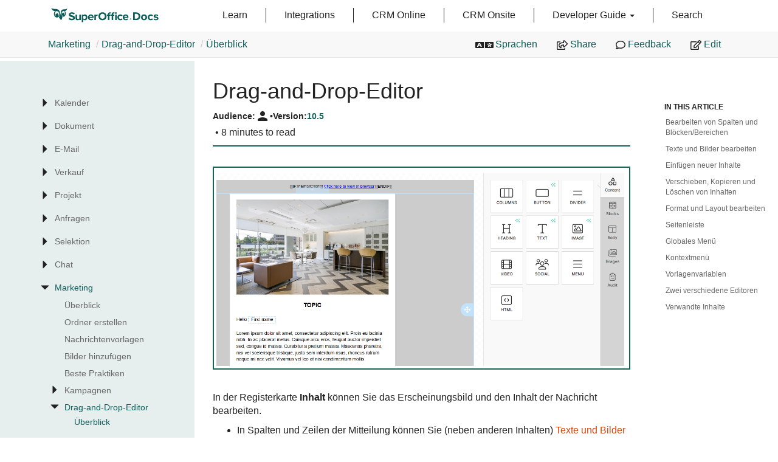

--- FILE ---
content_type: text/html
request_url: https://docs.superoffice.com/de/marketing/editor/learn/index.html
body_size: 27648
content:
<!DOCTYPE html>
<!--[if IE]><![endif]-->
<html>
    <head>
    <!-- Global site tag (gtag.js) - Google Analytics -->
    <script async="" src="https://www.googletagmanager.com/gtag/js?id=G-J5XBFCGZ00"></script>
    <script>
      window.dataLayer = window.dataLayer || [];
      function gtag(){dataLayer.push(arguments);}
      gtag('js', new Date());

      gtag('config', 'G-J5XBFCGZ00');
    </script><html lang="de">

      <meta charset="utf-8">
      <meta http-equiv="X-UA-Compatible" content="IE=edge,chrome=1">
      <title>Drag-and-Drop-Editor | SuperOffice Docs </title>
      <meta name="viewport" content="width=device-width">
      <meta name="title" content="Drag-and-Drop-Editor | SuperOffice Docs ">
      <meta name="published" content="Monday, 20 October 2025 15:56:13">
      <meta name="uid" content="help-de-marketing-editor">
      <meta http-equiv="Content-Security-Policy" content="default-src 'self'; frame-src 'self' https://*.superoffice.com https://www.youtube-nocookie.com; style-src 'self' 'unsafe-inline' https://*.fontawesome.com https://*.cloudflare.com https://*.windows.net; script-src 'self' 'unsafe-inline' https://ui.customsearch.ai https://*.superoffice.com https://*.cloudflare.com  https://www.googletagmanager.com/; font-src 'self' data: https://*.fontawesome.com ; connect-src 'self' http://localhost:5000 https://*.google-analytics.com https://ui.customsearch.ai; img-src 'self' data: https://*.windows.net;">
  <meta name="description" content="Drag-and-Drop-Editor">
      <link rel="shortcut icon" href="../../../../assets/images/favicon.ico">
      <link rel="stylesheet" href="https://use.fontawesome.com/releases/v5.7.2/css/all.css" integrity="sha384-fnmOCqbTlWIlj8LyTjo7mOUStjsKC4pOpQbqyi7RrhN7udi9RwhKkMHpvLbHG9Sr" crossorigin="anonymous">
      <link rel="stylesheet" href="../../../../styles/card-grid.css">
      <link rel="stylesheet" href="../../../../styles/docfx.vendor.css">
      <link rel="stylesheet" href="../../../../styles/docfx.css">
      <link rel="stylesheet" href="../../../../styles/screenshot.css">
      <link rel="stylesheet" href="../../../../styles/utility.css">
      <link rel="stylesheet" href="../../../../styles/main.css">
      <link rel="stylesheet" href="https://cdnjs.cloudflare.com/ajax/libs/highlight.js/11.4.0/styles/vs2015.min.css">
      <link rel="stylesheet" href="../../../../styles/smart_wizard_all.css">
      <link rel="stylesheet" href="../../../../styles/phosphor-regular.css" type="text/css">
      <link rel="stylesheet" href="../../../../styles/phosphor-fill.css" type="text/css">
      <meta property="docfx:navrel" content="../../../../toc.html">
      <meta property="docfx:tocrel" content="../../../learn/toc.html">
  
  
  <meta property="docfx:newtab" content="true">
    </html></head>
    <body data-spy="scroll" data-target="#affix" data-offset="120">
        <header>
            <nav id="autocollapse" class="navbar ng-scope bg-white fixed-top" role="navigation">
            	<div class="container">
            		<div class="navbar-header">
            			<button type="button" class="navbar-toggle my-0 d-flex d-md-none align-items-center" data-toggle="collapse" data-target="#navbar" style="height:50px;">
            				<span class="sr-only">Toggle navigation</span>
            				<i class="glyphicon glyphicon-menu-hamburger"></i>
            			</button>

               <a class="navbar-brand" href="../../../../index.html">
                 <img id="logo" class="svg" src="../../../../assets/images/logo.svg" alt="">
               </a>
            		</div>

            		<!-- Keeping the search on the search page -->
		
            		<div class="collapse navbar-collapse" id="navbar">
            			<!-- form class="navbar-form navbar-right" role="search" id="search">
            				<div class="form-group">
            				<input type="text" class="form-control" id="search-query" placeholder="Search" autocomplete="off">
            				</div>
            			</form -->
            		</div>
            	</div>
            </nav>

            <div class="subnav navbar navbar-default">
              <div class="container">
                <div class="hide-when-search pull-left" id="breadcrumb">
                  <ul class="breadcrumb">
                    <li></li>
                  </ul>
                </div>
                <div class="pull-right">
                  <ul class="nav nav-pills">
                    <li role="presentation dropdown" id="language">
                      <a class="dropdown-toggle" id="languageMenu" data-toggle="dropdown" aria-haspopup="true" aria-expanded="true">
                        <i class="fa fa-language" style="padding-right:3px;"></i> Sprachen
                      </a>
                      <ul class="dropdown-menu" aria-labelledby="languageMenu">
                        <li class=""><a href="/da/marketing/editor/learn/index.html">Dansk</a></li>
                        <li class="active"><a href="/de/marketing/editor/learn/index.html">Deutsch</a></li>
                        <li class=""><a href="/nl/marketing/editor/learn/index.html">Dutch</a></li>
                        <li class=""><a href="/en/marketing/editor/learn/index.html">English</a></li>
                        <li class=""><a href="/no/marketing/editor/learn/index.html">Norsk</a></li>
                        <li class=""><a href="/sv/marketing/editor/learn/index.html">Svenska</a></li>
                      </ul>
                    </li>
                    <li role="presentation dropdown" id="share">
                      <a class="dropdown-toggle" id="shareMenu" data-toggle="dropdown" aria-haspopup="true" aria-expanded="true">
                        <i class="far fa-share-square"></i> Share
                      </a>
                      <ul class="dropdown-menu" aria-labelledby="shareMenu">
                        <li><a href="https://twitter.com/intent/tweet?original_referer=https%3A%2F%2Fdocs.superoffice.com%2Fsuperoffice-docs%2Fdocs%2Fde%2Fmarketing%2Feditor%2Flearn%2Findex.html&amp;text=Drag-and-Drop-Editor%20%7C%20SuperOffice%20Docs%20%7C%20%23SuperOffice&amp;tw_p=tweetbutton&amp;url=https%3A%2F%2Fdocs.superoffice.com%2Fsuperoffice-docs%2Fdocs%2Fde%2Fmarketing%2Feditor%2Flearn%2Findex.html" target="_blank"><i class="fab fa-twitter"></i> Twitter</a></li>
                        <li><a href="https://www.linkedin.com/cws/share?url=https%3A%2F%2Fdocs.superoffice.com%2Fsuperoffice-docs%2Fdocs%2Fde%2Fmarketing%2Feditor%2Flearn%2Findex.html" target="_blank"><i class="fab fa-linkedin-in"></i> LinkedIn</a></li>
                        <li><a href="https://www.facebook.com/sharer/sharer.php?u=https%3A%2F%2Fdocs.superoffice.com%2Fsuperoffice-docs%2Fdocs%2Fde%2Fmarketing%2Feditor%2Flearn%2Findex.html" target="_blank"><i class="fab fa-facebook-square"></i> Facebook</a></li>
                        <li role="separator" class="divider"></li>
                        <li><a href="mailto:?subject=[Shared%20Article]%20Drag-and-Drop-Editor%20|%20SuperOffice%20Docs&amp;body=Drag-and-Drop-Editor%20|%20SuperOffice%20Docs%0A%0Ahttps%3A%2F%2Fdocs.superoffice.com%2Fsuperoffice-docs%2Fdocs%2Fde%2Fmarketing%2Feditor%2Flearn%2Findex.html%0A%0A"><i class="fas fa-envelope"></i> Email</a></li>
                      </ul>
                    </li>
                    <li role="presentation">
                      <a href="https://github.com/SuperOfficeDocs/feedback/issues/new?title=Feedback for Drag-and-Drop-Editor&amp;body=%0A%0A%5BEnter%20feedback%20here%5D%0A%0A%0A---%0A%23%23%23%23%20Document%20Details%0A%0A%E2%9A%A0%20*Do%20not%20edit%20this%20section.%20It%20is%20required%20for%20docs.superOffice.com%20%E2%9E%9F%20Docs%20Team%20processing.*%0A%0A*%20Content%20Source%3A%20%5Bhelp-de-marketing-editor%5D(https%3A%2F%2Fgithub.com%2FSuperOfficeDocs%2Fsuperoffice-docs%2Fblob%2Fmain%2Fdocs%2Fde%2Fmarketing%2Feditor%2Flearn%2Findex.md%2F%23L1)" target="_blank"><i class="far fa-comment"></i> Feedback</a>
                    </li>
                    <li role="presentation">
                      <a href="https://github.com/SuperOfficeDocs/superoffice-docs/blob/main/docs/de/marketing/editor/learn/index.md/#L1" target="_blank"><i class="far fa-edit"></i> Edit</a>
                    </li>
                  </ul>
                </div>
              </div>
            </div>        </header>
        <div class="container-fluid" style="margin-top:40px;">
            <!-- clickable image modal -->
            <div id="soModal" class="modal">
                <img class="modal-content" id="img01">
            </div>
            <div role="main" class="hide-when-search">
                <div class="row">
                    <div class="col-12 col-sm-4 col-md-3 col-lg-3 bg-light sidenav_toc">
                        <div class="col-12 col-sm-12 col-md-12 col-lg-8 col-lg-offset-2">
                            <div class="d-flex mt-lg-5 mt-sm-4 mt-0"></div>
                            <div class="mt-lg-5 mt-sm-5 mt-0 toc-margin">

                                <div class="sidenav hide-when-search">
                                  <a class="btn btn-primary toc-toggle collapse mx-0" data-toggle="collapse" href="#sidetoggle" aria-expanded="false" aria-controls="sidetoggle">Show / Hide Table of Contents</a>
                                  <div class="sidetoggle collapse" id="sidetoggle">
                                    <div id="sidetoc"></div>
                                  </div>
                                </div>
                            </div>
                        </div>
                    </div>
                    <div class="col-12 col-sm-8 col-md-7 col-lg-7 px-lg-5 px-2 subcat-content-main">
                        <div class="article">
                                <article class="content wrap" id="_content" data-uid="help-de-marketing-editor">
<h1 id="drag-and-drop-editor">Drag-and-Drop-Editor</h1>

<div class="page-version">
    <div>Audience: </div><div class="title-items"><span data-toggle="tooltip" title="" class="material-icons">person</span></div>
    
      <div>&bull;</div><div class="title-items">Version: <span class="docs-version">10.5</span>
      
      </div>
    
</div>

<div class="tooltip top" role="tooltip">
  <div class="tooltip-arrow"></div>
  <div class="tooltip-inner">
    Some tooltip text!
  </div>
</div>
<div class="page-stats row visible-xs">
    <div class="pull-left"> &bull; 8 minutes  to read</div>
</div>
<div class="page-stats row visible-sm visible-md visible-lg visible-xl">
    <span class="pull-left">&nbsp;&bull; 8 minutes  to read</span>
</div>


<p><img src="../../../../media/loc/en/marketing/edit-template.png" alt="Drag-and-Drop-Editor -screenshot"></p>
<p>In der Registerkarte <strong>Inhalt</strong> können Sie das Erscheinungsbild und den Inhalt der Nachricht bearbeiten.</p>
<ul>
<li><p>In Spalten und Zeilen der Mitteilung können Sie (neben anderen Inhalten) <a href="add-content.html">Texte und Bilder einfügen</a>.</p>
</li>
<li><p>Sie können Format/Layout (z. B. Schriftart und -größe, Farben und Ränder) auf globaler Ebene (der gesamten Mitteilung) oder nach einzelnen Bereichen definieren.</p>
</li>
<li><p>Sie können Inhalte einfach aus der Seitenleiste ziehen und ablegen (Menüs, Schaltflächen, SoMe-Links, HTML-Inhalte sowie Kopf- und Fußzeilenblöcke).</p>
</li>
</ul>
<p>SuperOffice Marketing stellt Ihnen viele <a href="../../learn/message-templates.html">vorbereitete Mitteilungsvorlagen</a> zur Verfügung. Außerdem können Sie Inhalte einfach verschieben, um das gewünschte Erscheinungsbild zu erstellen. Speichern Sie häufig verwendete Inhalte als Blöcke, um Zeit zu sparen.</p>
<div class="TIP">
<h5>Tip</h5>
<p>Es wird empfohlen, für Kampagnen eine maximale Breite von 600 Pixeln zu verwenden. Sie können auch prüfen, wie die Kampagne beispielsweise auf einem Smartphone aussieht indem Sie im Menü unten links auf <strong>Mobil</strong> (<i class="ph ph-device-mobile" aria-hidden="true"></i>) klicken. Siehe auch die <a href="../../learn/best-practices.html#mobile">Mitteilung für die Anzeige auf mobilen Geräten anpassen</a>.</p>
</div>
<h2 id="bearbeiten-von-spalten-und-blöckenbereichen">Bearbeiten von Spalten und Blöcken/Bereichen</h2>
<p>Wenn Sie auf einem Bereich (wie Spalte, Inhaltsfeld, Zeile) klicken, werden Schaltflächen mit Bearbeitungsoptionen angezeigt. In der Seitenleiste werden Bearbeitungsoptionen für den ausgewählten Bereich angezeigt.</p>
<p>Um das ausgewählte Element wird ein blauer Rahmen angezeigt, sodass Sie immer wissen, welchen Teil der Nachricht Sie bearbeiten.</p>
<p>Wenn Sie auf Textinhalt klicken, wird eine Textbearbeitungssymbolleiste angezeigt.</p>
<p>Das globale Menü wird immer in der unteren linken Ecke des Inhaltsbereichs angezeigt.</p>
<h2 id="texte-und-bilder-bearbeiten">Texte und Bilder bearbeiten</h2>
<p><a href="edit-paragraph.html">Text bearbeiten</a>, <a href="insert-images-in-message.html">Bilder hinzufügen</a> und andere Inhalte können hinzugefügt werden, indem Sie auf einem Bereich in der Nachricht klicken. Verwenden Sie die Textbearbeitungssymbolleiste und die Seitenleiste, um den ausgewählten Bereich zu bearbeiten.</p>
<h2 id="einfügen-neuer-inhalte">Einfügen neuer Inhalte</h2>
<p>In der Seitenleiste können Sie Elemente aus dem Bereich <strong>Inhalt</strong> in die Nachricht ziehen und ablegen. Sie können auch auf <strong>+</strong> über oder unter einer Zeile klicken, um eine neue Zeile einzufügen.</p>
<h2 id="verschieben-kopieren-und-löschen-von-inhalten">Verschieben, Kopieren und Löschen von Inhalten</h2>
<p>Sie können einen Bereich auswählen und die Schaltflächen verwenden, um sie zu verschieben (<i class="ph ph-arrows-out-cardinal" aria-label="Arrows out (move)"></i>), duplizieren (<i class="ph ph-copy" aria-label="Copy"></i>) und löschen (<i class="ph ph-trash" aria-label="Trashcan"></i>).</p>
<h2 id="format-und-layout-bearbeiten">Format und Layout bearbeiten</h2>
<p>Sie können das Erscheinungsbild und die Eigenschaften der Mitteilung (wie die Schriftart und -größe, Farben und Seitenränder) global (für die gesamte Vorlage) oder nach Bereich (wie oben beschrieben) definieren.</p>
<p>Um die Mitteilung auf globaler Ebene zu bearbeiten, wählen Sie den <strong>Textbereich</strong> in der Seitenleiste aus.</p>
<p>Beim Erstellen Ihrer E-Mail ist es leicht, Details wie eine fehlende Preheader-Textzeile oder einen leeren Link zu übersehen. Der <strong>Audit</strong>-Bereich hebt diese Probleme hervor, sodass Sie sie direkt überprüfen und beheben können.</p>
<p>Wenn Sie beispielsweise eine Warnung wegen fehlendem Preheader-Text sehen, gehen Sie zum <strong>Textbereich</strong> und suchen Sie den Abschnitt <strong>E-Mail-Einstellungen</strong>, um diese Information hinzuzufügen. Der Preheader-Text erscheint direkt nach der Betreffzeile im Posteingang des Empfängers und ist ein kleiner, aber wirkungsvoller Teil des ersten Eindrucks Ihrer E-Mail.</p>
<p><img src="../../../../media/loc/en/marketing/content-audit-missing-preheader.png" alt="Marketing - Audit-Bereich zur Überprüfung der E-Mail-Einstellungen -screenshot"></p>
<h2 id="seitenleiste">Seitenleiste</h2>
<p>Die Seitenleiste enthält die folgenden Hauptabschnitte:</p>
<table>
<thead>
<tr>
<th style="text-align: center;">Symbol</th>
<th>Name</th>
<th>Funktion</th>
</tr>
</thead>
<tbody>
<tr>
<td style="text-align: center;"><img src="../../../../media/icons/marketing-and-forms/side-panel-content.png" alt="Symbol"></td>
<td>Content</td>
<td>Dieser Bereich enthält verschiedene Inhaltstypen, z. B. Spalten, Textabschnitte, Bilder, Menüs/Schaltflächen und SoMe-Links. Ziehen und legen Sie Inhalte aus diesem Bereich in der Nachricht ab. Sie müssen den <a href="edit-paragraph.html">Inhalt zur Bearbeitung anklicken</a>, um ihn in der Seitenleiste zu bearbeiten.</td>
</tr>
<tr>
<td style="text-align: center;"><img src="../../../../media/icons/marketing-and-forms/side-panel-blocks.png" alt="Symbol"></td>
<td>Blöcke</td>
<td>Dieser Bereich enthält gespeicherte Inhaltsblöcke wie Kopf- und Fußzeilen. Ziehen und legen Sie Inhalte aus diesem Bereich in der Nachricht ab.<br>Um einen Inhaltsblock zu speichern, klicken Sie auf eine Zeile und wählen <strong>Block speichern</strong> (<i class="ph ph-floppy-disk-back" aria-label="Save block"></i>).</td>
</tr>
<tr>
<td style="text-align: center;"><img src="../../../../media/icons/marketing-and-forms/side-panel-body.png" alt="Symbol"></td>
<td>Textbereich</td>
<td>In diesem Bereich können Sie die globalen Eigenschaften und das Layout für die Nachricht bearbeiten.<br>Wenn Sie für einzelne Bereiche bestimmte Eigenschaften definiert haben, werden diese von den globalen Eigenschaften nicht ersetzt.</td>
</tr>
<tr>
<td style="text-align: center;"><img src="../../../../media/icons/marketing-and-forms/side-panel-images.png" alt="Symbol"></td>
<td>Bilder</td>
<td>In diesem Bereich finden Sie Millionen <a href="insert-images-in-message.html">in Kampagnen zu verwendende Bilder</a>. Ziehen und legen Sie Inhalte aus diesem Bereich in der Nachricht ab.</td>
</tr>
<tr>
<td style="text-align: center;"><img src="../../../../media/icons/marketing-and-forms/side-panel-audit.png" alt="icon"></td>
<td>Audit</td>
<td>In diesem Bereich können Sie nach Problemen in Ihrem Design und Inhalt suchen.</td>
</tr>
</tbody>
</table>
<div class="NOTE">
<h5>Note</h5>
<p>Wenn der Bereich <strong>Bilder</strong> nicht sichtbar ist, könnte diese Präferenz aufgrund der Datenschutzbestimmungen deaktiviert worden sein.</p>
</div>
<p>Siehe auch <a href="add-content.html">Inhalt hinzufügen</a>.</p>
<h2 id="globales-menü">Globales Menü</h2>
<p>Im globalen Menü können Sie eine Vorschau anzeigen, Aktionen rückgängig machen oder wiederholen und das Aussehen der Nachricht auf dem Desktop oder dem Mobilgerät anzeigen. Das Menü wird immer in der unteren linken Ecke des Inhaltsbereichs angezeigt.</p>
<table>
<thead>
<tr>
<th style="text-align: center;">Symbol</th>
<th>Name</th>
<th>Funktion</th>
</tr>
</thead>
<tbody>
<tr>
<td style="text-align: center;"><i class="ph ph-arrow-counter-clockwise" aria-label="Undo"></i><i class="ph ph-arrow-clockwise" aria-label="Redo"></i></td>
<td>Rückgängig/Wiederholen</td>
<td>Letzte Aktion rückgängig machen oder rückgängig gemachte Aktion wiederholen.</td>
</tr>
<tr>
<td style="text-align: center;"><i class="ph ph-eye" aria-label="Preview"></i></td>
<td>Vorschau</td>
<td>Öffnet eine Vorschau der Mitteilung auf einem Desktop- oder Mobil-Display.</td>
</tr>
<tr>
<td style="text-align: center;"><i class="ph ph-monitor" aria-label="Desktop"></i>, <i class="ph ph-device-mobile" aria-label="Mobile icon"></i></td>
<td>Anzeige für Desktop- oder Mobilgeräte aktivieren</td>
<td>Wird verwendet, um zu sehen, wie die Mitteilung auf einem Desktop oder Smartphone aussieht.</td>
</tr>
</tbody>
</table>
<h2 id="kontextmenü">Kontextmenü</h2>
<p>Wenn Sie auf einen Bereich in einer Nachricht klicken, erhalten Sie Zugriff auf verschiedene Funktionen für den Bereich.</p>
<table>
<thead>
<tr>
<th style="text-align: center;">Symbol</th>
<th>Name</th>
<th>Funktion</th>
</tr>
</thead>
<tbody>
<tr>
<td style="text-align: center;"><i class="ph ph-plus" aria-label="Add"></i></td>
<td>Zeile hinzufügen</td>
<td>Fügt eine Zeile unterhalb oder oberhalb des ausgewählten Bereichs hinzu.</td>
</tr>
<tr>
<td style="text-align: center;"><i class="ph ph-arrows-out-cardinal" aria-label="Arrows out (move)"></i></td>
<td>Verschieben</td>
<td>Klicken und ziehen Sie, um den Bereich zu verschieben.</td>
</tr>
<tr>
<td style="text-align: center;"><i class="ph ph-trash" aria-label="Trashcan"></i></td>
<td>Löschen</td>
<td>Löscht den Bereich.</td>
</tr>
<tr>
<td style="text-align: center;"><i class="ph ph-copy" aria-label="Copy"></i></td>
<td>Duplizieren</td>
<td>Erstellt eine Kopie der Selektion.</td>
</tr>
<tr>
<td style="text-align: center;"><i class="ph ph-floppy-disk-back" aria-label="Save block"></i></td>
<td>Block speichern</td>
<td>Speichert den ausgewählten Bereich als Block. Inhalte (wie Kopf- und Fußzeilen) über Mitteilungen hinweg wiederholen.</td>
</tr>
</tbody>
</table>
<h2 id="variables">Vorlagenvariablen</h2>
<p>Um einer Mitteilung eine persönlichere Note zu verleihen, können Sie mithilfe von Platzhaltern kundenspezifische Informationen wie den Vornamen des Kunden einfügen. Dadurch können Sie den Inhalt an jeden Kunden individuell anpassen.</p>
<p>Diese Platzhalter werden im alten Editor als <strong>Vorlagenvariablen</strong> und im Drag-and-Drop-Editor als <strong>Merge Tags</strong> bezeichnet.</p>
<p>Arten:</p>
<ul>
<li>Mit Personen verknüpfte Merge Tags. Zum Beispiel <strong>[[customer.name]]</strong> fügt den vollständigen Name der Person ein.</li>
<li>Mit Firmen verknüpfte Merge Tags. Zum Beispiel, <strong>[[company.name]]</strong> fügt den Namen der Firma ein, zu der die Person gehört.</li>
</ul>
<h3 id="beispiel">Beispiel</h3>
<p>Anstelle des folgenden Textes:</p>
<p>&quot;Sehr geehrte Kundin, sehr geehrter Kunde, möchten Sie gerne mehr darüber erfahren, wie unser Produkt Ihre Firma bei der Gewinnung von Neukunden unterstützen kann? Dann kontaktieren Sie uns bei SuperShop.&quot;</p>
<p>Sie können diesen senden:</p>
<p>&quot;Sehr geehrte(r) Christian, möchten Sie gerne mehr darüber erfahren, wie unser Produkt AutoPflege GmbH bei der Gewinnung von Neukunden unterstützen kann? Dann kontaktieren Sie Richard Weber bei SuperShop.&quot;</p>
<p>Der Text, den Sie eingeben, sieht folgendermaßen aus:</p>
<p>&quot;Sehr geehrte(r) <strong>[[customer.firstname]]</strong>, möchten Sie gerne mehr darüber erfahren, wie unser Produkt <strong>[[company.name]]</strong> bei der Gewinnung von Neukunden unterstützen kann? Dann kontaktieren Sie <strong>[[company.ourSalesContact.name]]</strong> bei SuperShop.&quot;</p>
<h2 id="zwei-verschiedene-editoren">Zwei verschiedene Editoren</h2>
<p>Verwenden Sie den neuen Drag &amp; Drop Editor oder die vorherige Version des Editors?</p>
<p>Anfang 2021 fügte SuperOffice einen neuen Nachrichten-Editor (den &quot;Drag &amp; Drop Editor&quot;) hinzu, der den alten (den &quot;Editor&quot;) ersetzt. Der Mitteilungs-Editor wird beim Erstellen von E-Mail-Kampagnen und Formularantworten verwendet. Der alte Nachrichten-Editor steht weiterhin zum Bearbeiten von Nachrichten und Vorlagen zur Verfügung, die in der alten Version erstellt wurden. Alle neuen Kampagnen und Vorlagen werden den neuen Mitteilungs-Editor verwenden.</p>
<h3 id="old">Editor (alt)</h3>
<p><img src="../../../../media/loc/en/marketing/template-edit-overview-old.png" alt="Editor (alt) -screenshot"></p>
<p><a href="https://help.superoffice.com/Documentation/Help/DE/CRM/UserHelp/index.htm#t=Mailing%2FHelptopics%2Foldeditor%2FStep_3__Content_-_Formatted_e-mail.htm">Informationen über den alten Editor</a></p>
<h2 id="verwandte-inhalte">Verwandte Inhalte</h2>
<ul>
<li><a href="add-content.html">Inhalt hinzufügen</a></li>
<li><a href="edit-paragraph.html">Inhalt bearbeiten</a></li>
<li><a href="add-tracked-link-to-msg.html">Links einfügen, die Sie überwachen möchten</a></li>
<li><a href="add-merge-tag.html">Verwenden von Seriendrucktags in Nachrichten</a></li>
<li><a href="insert-images-in-message.html">Bilder in die Nachricht einfügen</a></li>
</ul>
<!-- Referenced links -->
<!-- Referenced images -->

</article>
                            </div>
                        </div>
                    <div class="col-12 col-sm-12 col-md-2 col-lg-2">
                        <div>

                            <div class="hidden-sm col-md-2" role="complementary">
                              <div class="sideaffix">
                                <div class="contribution">
                                  <ul class="nav">
                                  </ul>
                                </div>
                                 <nav class="bs-docs-sidebar hidden-print hidden-xs hidden-sm affix" id="affix">
                                  <!-- <p><a class="back-to-top" href="#top">Back to top</a><p> -->
                                  <h5></h5>
                                  <div></div>
      
                                </nav>
                              </div>
                            </div>
                        <div>
                    </div>
                </div>
            </div>
        </div>

        <footer class="bg-primary">
          <div class="grad-bottom"></div>
          <div class="footer bg-primary">
            <div class="container d-flex flex-row flex-wrap flex-shrink-0 justify-content-between">
                <div class="d-flex flex-row flex-grow-1"><span class="text-inverse">© SuperOffice. All rights reserved.</span></div>
              <div class="d-flex flex-row flex-grow-1 justify-content-lg-end justify-content-md-end justify-content-start flex-wrap">
                <a class="mr-2 ml-2 text-white" target="_blank" href="https://www.superoffice.com/">SuperOffice</a><span>&nbsp;|&nbsp;</span>
                <a class="mr-2 ml-2 text-white" target="_blank" href="https://community.superoffice.com">Community</a><span>&nbsp;|&nbsp;</span>
                <a class="mr-2 ml-2 text-white" target="_blank" href="/release-notes">Release Notes</a><span>&nbsp;|&nbsp;</span>
                <a class="mr-2 ml-2 text-white" target="_blank" href="https://www.superoffice.com/company/privacy/">Privacy</a><span>&nbsp;|&nbsp;</span>
                <a class="mr-2 ml-2 text-white" target="_blank" href="https://github.com/SuperOfficeDocs/feedback/issues/new?title=Feedback%20for%20SuperOffice%20Docs&body=%0A%0A%5BEnter%20feedback%20here%5D%0A%0A%0A---%0A%23%23%23%23%20Document%20Details%0A%0A%E2%9A%A0%20*Do%20not%20edit%20this%20section.%20It%20is%20required%20for%20docs.superOffice.com%20%E2%9E%9F%20Docs%20Team%20processing.*%0A%0A*%20Content%20Source%3A%20%5BSuperOffice%20Docs%5D(https%3A%2F%2Fdocs.superoffice.com)">Site feedback</a><span>&nbsp;|&nbsp;</span>
                <a class="mr-2 ml-2 text-white" href="/search.html">Search Docs</a><span>&nbsp;|&nbsp;</span>
                <a class="mr-2 ml-2 text-white" href="/about/">About Docs</a><span>&nbsp;|&nbsp;</span>
                <a class="mr-2 ml-2 text-white" href="/contribute/">Contribute</a><span>&nbsp;|&nbsp;</span>
                <a href="#top" class="text-white">Back to top</a>
              </div>
          </div>
        </div></footer>

        <script type="text/javascript" src="../../../../styles/docfx.vendor.js"></script>
        <script type="text/javascript" src="https://cdnjs.cloudflare.com/ajax/libs/highlight.js/11.4.0/highlight.min.js"></script>
        <script type="text/javascript" src="../../../../styles/lang-crmscript.js"></script>
        <script type="text/javascript" src="../../../../styles/http.min.js"></script>
        <script type="text/javascript" src="../../../../styles/docfx.js"></script>
        <script type="text/javascript" src="../../../../styles/main.js"></script>
        <script type="text/javascript" src="https://cdnjs.cloudflare.com/ajax/libs/mermaid/10.9.1/mermaid.min.js"></script>
        <script>
        mermaid.initialize({
        startOnLoad: false
        });
        mermaid.init(undefined, ".lang-mermaid");
        </script>

        <script>hljs.highlightAll();</script>
    </div></div></body>
</html>

--- FILE ---
content_type: text/html
request_url: https://docs.superoffice.com/de/learn/toc.html
body_size: 159704
content:

<div id="sidetoggle">
  <div>
    <div class="sidefilter">
      <form class="toc-filter">
        <span class="glyphicon glyphicon-filter filter-icon"></span>
        <span class="glyphicon glyphicon-remove clear-icon" id="toc_filter_clear"></span>
        <input type="text" id="toc_filter_input" placeholder="Enter here to filter..." onkeypress="if(event.keyCode==13) {return false;}">
      </form>
    </div>
    <div class="sidetoc">
      <div class="toc" id="toc">

          <ul class="nav level1">
                <li>
                    <a href="index.html" name="" title="&#220;bersicht">&#220;bersicht</a>
                </li>
                <li>
                    <a href="intro.html" name="" title="Einf&#252;hrung">Einf&#252;hrung</a>
                </li>
                <li>
                    <span class="expand-stub"></span>
                    <a href="getting-started/index.html" name="" title="Erste Schritte">Erste Schritte</a>

                    <ul class="nav level2">
                          <li>
                              <a href="getting-started/index.html" name="" title="&#220;berblick">&#220;berblick</a>
                          </li>
                          <li>
                              <span class="expand-stub"></span>
                              <a href="getting-started/main-screen/index.html" name="" title="Die Layout-Elemente">Die Layout-Elemente</a>

                              <ul class="nav level3">
                                    <li>
                                        <a href="getting-started/main-screen/index.html" name="" title="&#220;berblick">&#220;berblick</a>
                                    </li>
                                    <li>
                                        <a href="getting-started/main-screen/navigator.html" name="" title="Navigator">Navigator</a>
                                    </li>
                                    <li>
                                        <a href="getting-started/main-screen/buttons-in-menu-bar.html" name="" title="Schaltfl&#228;chen in der oberen Leiste">Schaltfl&#228;chen in der oberen Leiste</a>
                                    </li>
                                    <li>
                                        <a href="getting-started/main-screen/side-panel.html" name="" title="Seitenleisten">Seitenleisten</a>
                                    </li>
                                    <li>
                                        <a href="getting-started/main-screen/in-app-help.html" name="" title="In-App-Hilfe verwenden">In-App-Hilfe verwenden</a>
                                    </li>
                              </ul>
                          </li>
                          <li>
                              <a href="getting-started/login.html" name="" title="Anmeldung">Anmeldung</a>
                          </li>
                          <li>
                              <a href="getting-started/preferences.html" name="" title="Einstellungen">Einstellungen</a>
                          </li>
                          <li>
                              <span class="expand-stub"></span>
                              <a href="getting-started/connect-email-doc/index.html" name="" title="E-Mails und Dokumente verbinden">E-Mails und Dokumente verbinden</a>

                              <ul class="nav level3">
                                    <li>
                                        <a href="getting-started/connect-email-doc/index.html" name="" title="&#220;berblick">&#220;berblick</a>
                                    </li>
                                    <li>
                                        <a href="getting-started/connect-email-doc/default-win.html" name="" title="SuperOffice Standard (Windows)">SuperOffice Standard (Windows)</a>
                                    </li>
                                    <li>
                                        <a href="getting-started/connect-email-doc/default-mac.html" name="" title="SuperOffice Standard (macOS)">SuperOffice Standard (macOS)</a>
                                    </li>
                                    <li>
                                        <a href="getting-started/connect-email-doc/microsoft-365.html" name="" title="Microsoft 365">Microsoft 365</a>
                                    </li>
                                    <li>
                                        <a href="getting-started/connect-email-doc/google-workspace.html" name="" title="Google workspace">Google workspace</a>
                                    </li>
                                    <li>
                                        <a href="../../integrations/webtools/index.html" name="" title="WebTools">WebTools</a>
                                    </li>
                              </ul>
                          </li>
                          <li>
                              <a href="getting-started/edit-email-signature.html" name="" title="E-Mail-Signatur bearbeiten">E-Mail-Signatur bearbeiten</a>
                          </li>
                          <li>
                              <a href="getting-started/change-language.html" name="" title="Aktive Sprache &#228;ndern">Aktive Sprache &#228;ndern</a>
                          </li>
                    </ul>
                </li>
                <li>
                    <span class="expand-stub"></span>
                    <a href="basics/index.html" name="" title="Lernen Sie die Grundlagen">Lernen Sie die Grundlagen</a>

                    <ul class="nav level2">
                          <li>
                              <a href="basics/index.html" name="" title="&#220;berblick">&#220;berblick</a>
                          </li>
                          <li>
                              <a href="basics/notifications.html" name="" title="Benachrichtigungen">Benachrichtigungen</a>
                          </li>
                          <li>
                              <a href="basics/fav.html" name="" title="Favoriten">Favoriten</a>
                          </li>
                          <li>
                              <a href="basics/history.html" name="" title="Verlaufsliste">Verlaufsliste</a>
                          </li>
                          <li>
                              <a href="basics/links.html" name="" title="Verkn&#252;pfungen">Verkn&#252;pfungen</a>
                          </li>
                          <li>
                              <a href="basics/notes.html" name="" title="Notizen machen">Notizen machen</a>
                          </li>
                          <li>
                              <a href="basics/print.html" name="" title="Drucken von Datens&#228;tzen">Drucken von Datens&#228;tzen</a>
                          </li>
                          <li>
                              <a href="basics/duplicates.html" name="" title="Duplikat-Pr&#252;fungen">Duplikat-Pr&#252;fungen</a>
                          </li>
                          <li>
                              <a href="basics/deleting-elements.html" name="" title="L&#246;schen und Wiederherstellen">L&#246;schen und Wiederherstellen</a>
                          </li>
                          <li>
                              <a href="basics/bulk-update.html" name="" title="Massenabgleich">Massenabgleich</a>
                          </li>
                          <li>
                              <span class="expand-stub"></span>
                              <a href="section-tabs/index.html" name="" title="Mit Bereichsregisterkarten arbeiten">Mit Bereichsregisterkarten arbeiten</a>

                              <ul class="nav level3">
                                    <li>
                                        <a href="section-tabs/index.html" name="" title="&#220;berblick">&#220;berblick</a>
                                    </li>
                                    <li>
                                        <a href="section-tabs/activities-tab.html" name="" title="Registerkarte Aktivit&#228;ten">Registerkarte Aktivit&#228;ten</a>
                                    </li>
                                    <li>
                                        <a href="section-tabs/contacts-tab.html" name="" title="Registerkarte Personen">Registerkarte Personen</a>
                                    </li>
                                    <li>
                                        <a href="section-tabs/relations-tab.html" name="" title="Registerkarte Beziehungen">Registerkarte Beziehungen</a>
                                    </li>
                                    <li>
                                        <a href="section-tabs/sales-tab.html" name="" title="Registerkarte Verk&#228;ufe">Registerkarte Verk&#228;ufe</a>
                                    </li>
                                    <li>
                                        <a href="section-tabs/projects-tab.html" name="" title="Registerkarte Projekte">Registerkarte Projekte</a>
                                    </li>
                                    <li>
                                        <a href="section-tabs/requests-tab.html" name="" title="Registerkarte Anfragen">Registerkarte Anfragen</a>
                                    </li>
                                    <li>
                                        <a href="section-tabs/configure-columns.html" name="" title="Spaltenansicht anpassen">Spaltenansicht anpassen</a>
                                    </li>
                                    <li>
                                        <a href="section-tabs/filter.html" name="" title="Filter verwenden">Filter verwenden</a>
                                    </li>
                                    <li>
                                        <a href="section-tabs/group.html" name="" title="Gruppierte Listen">Gruppierte Listen</a>
                                    </li>
                                    <li>
                                        <a href="section-tabs/export-archives.html" name="" title="Exportieren">Exportieren</a>
                                    </li>
                                    <li>
                                        <a href="section-tabs/send-email.html" name="" title="E-Mail antworten oder weiterleiten">E-Mail antworten oder weiterleiten</a>
                                    </li>
                              </ul>
                          </li>
                          <li>
                              <a href="basics/activity.html" name="" title="Aktivit&#228;ten">Aktivit&#228;ten</a>
                          </li>
                          <li>
                              <a href="basics/relations.html" name="" title="Firmen- und Personenbeziehungen">Firmen- und Personenbeziehungen</a>
                          </li>
                          <li>
                              <a href="basics/external-applications-and-url-addresses.html" name="" title="Externe Anwendungen und URL-Adressen">Externe Anwendungen und URL-Adressen</a>
                          </li>
                          <li>
                              <a href="basics/creating-shortcuts-to-entries-in-crm.html" name="" title="Shortcut erstellen/kopieren">Shortcut erstellen/kopieren</a>
                          </li>
                    </ul>
                </li>
                <li>
                    <span class="expand-stub"></span>
                    <a href="../search-options/learn/index.html" name="" title="Suchoptionen">Suchoptionen</a>

                    <ul class="nav level2">
                          <li>
                              <a href="../search-options/learn/index.html" name="" title="&#220;berblick">&#220;berblick</a>
                          </li>
                          <li>
                              <a href="../search-options/learn/find-screen.html" name="" title="Ansicht Suchen">Ansicht Suchen</a>
                          </li>
                          <li>
                              <a href="../search-options/learn/search-criteria.html" name="" title="Suchkriterien">Suchkriterien</a>
                          </li>
                          <li>
                              <a href="../search-options/learn/freetext-search.html" name="" title="Volltextsuche">Volltextsuche</a>
                          </li>
                          <li>
                              <a href="../search-options/learn/in-navigator.html" name="" title="Suche aus dem Navigator">Suche aus dem Navigator</a>
                          </li>
                          <li>
                              <a href="../search-options/learn/in-dialogs.html" name="" title="Suche in Dialogfelder">Suche in Dialogfelder</a>
                          </li>
                          <li>
                              <span class="expand-stub"></span>
                              <a href="../search-options/admin/configure-free-text-search.html" name="" title="F&#252;r Administratoren">F&#252;r Administratoren</a>

                              <ul class="nav level3">
                                    <li>
                                        <a href="../search-options/admin/configure-free-text-search.html" name="" title="Volltextsuche konfigurieren">Volltextsuche konfigurieren</a>
                                    </li>
                                    <li>
                                        <a href="../search-options/admin/stopwords.html" name="" title="Stoppw&#246;rter">Stoppw&#246;rter</a>
                                    </li>
                                    <li>
                                        <a href="../search-options/admin/regenerate-index.html" name="" title="Volltextsuche neu generieren">Volltextsuche neu generieren</a>
                                    </li>
                              </ul>
                          </li>
                    </ul>
                </li>
                <li>
                    <span class="expand-stub"></span>
                    <a href="../dashboard/learn/index.html" name="" title="Dashboard">Dashboard</a>

                    <ul class="nav level2">
                          <li>
                              <a href="../dashboard/learn/index.html" name="" title="&#220;berblick">&#220;berblick</a>
                          </li>
                          <li>
                              <a href="../dashboard/learn/create.html" name="" title="Dashboard erstellen oder duplizieren">Dashboard erstellen oder duplizieren</a>
                          </li>
                          <li>
                              <a href="../dashboard/learn/update.html" name="" title="Dashboard bearbeiten oder l&#246;schen">Dashboard bearbeiten oder l&#246;schen</a>
                          </li>
                          <li>
                              <a href="../dashboard/learn/working-with-tiles.html" name="" title="Mit Kacheln arbeiten">Mit Kacheln arbeiten</a>
                          </li>
                          <li>
                              <a href="../dashboard/learn/show-sales-targets.html" name="" title="Verwenden von Vertriebszielen in Kacheln">Verwenden von Vertriebszielen in Kacheln</a>
                          </li>
                          <li>
                              <a href="../dashboard/learn/show-marketing.html" name="" title="Kampagne und Formulare in Kacheln verwenden">Kampagne und Formulare in Kacheln verwenden</a>
                          </li>
                          <li>
                              <a href="../dashboard/learn/show-requests.html" name="" title="Anfragen in Kacheln verwenden">Anfragen in Kacheln verwenden</a>
                          </li>
                    </ul>
                </li>
                <li>
                    <span class="expand-stub"></span>
                    <a href="../company/learn/index.html" name="" title="Firma">Firma</a>

                    <ul class="nav level2">
                          <li>
                              <a href="../company/learn/index.html" name="" title="&#220;berblick">&#220;berblick</a>
                          </li>
                          <li>
                              <a href="../company/learn/create.html" name="" title="Neue Firma erstellen">Neue Firma erstellen</a>
                          </li>
                          <li>
                              <a href="../company/learn/edit.html" name="" title="Firmendaten bearbeiten">Firmendaten bearbeiten</a>
                          </li>
                          <li>
                              <a href="../company/learn/copy.html" name="" title="Firma kopieren">Firma kopieren</a>
                          </li>
                          <li>
                              <a href="../company/learn/merge-companies.html" name="" title="Firmen zusammenf&#252;hren">Firmen zusammenf&#252;hren</a>
                          </li>
                          <li>
                              <a href="../company/learn/delete.html" name="" title="Firma l&#246;schen">Firma l&#246;schen</a>
                          </li>
                          <li>
                              <a href="../company/learn/address-formats.html" name="" title="L&#228;nderspezifische Adressformate">L&#228;nderspezifische Adressformate</a>
                          </li>
                    </ul>
                </li>
                <li>
                    <span class="expand-stub"></span>
                    <a href="../contact/learn/index.html" name="" title="Person">Person</a>

                    <ul class="nav level2">
                          <li>
                              <a href="../contact/learn/index.html" name="" title="&#220;berblick">&#220;berblick</a>
                          </li>
                          <li>
                              <a href="../contact/learn/create.html" name="" title="Neue Person erstellen">Neue Person erstellen</a>
                          </li>
                          <li>
                              <a href="../contact/learn/edit.html" name="" title="Personendaten bearbeiten">Personendaten bearbeiten</a>
                          </li>
                          <li>
                              <a href="../contact/learn/move.html" name="" title="Eine Person verschieben">Eine Person verschieben</a>
                          </li>
                          <li>
                              <a href="../contact/learn/merge-contacts.html" name="" title="Personen zusammenf&#252;hren">Personen zusammenf&#252;hren</a>
                          </li>
                          <li>
                              <a href="../contact/learn/delete.html" name="" title="Person l&#246;schen">Person l&#246;schen</a>
                          </li>
                          <li>
                              <a href="../contact/learn/send-email.html" name="" title="E-Mail an eine Person senden">E-Mail an eine Person senden</a>
                          </li>
                          <li>
                              <a href="../contact/learn/dial.html" name="" title="Person anrufen">Person anrufen</a>
                          </li>
                    </ul>
                </li>
                <li>
                    <span class="expand-stub"></span>
                    <a href="../diary/learn/index.html" name="" title="Kalender">Kalender</a>

                    <ul class="nav level2">
                          <li>
                              <a href="../diary/learn/index.html" name="" title="&#220;berblick">&#220;berblick</a>
                          </li>
                          <li>
                              <a href="../diary/learn/follow-ups.html" name="" title="Besprechung, Telefonanruf, Aufgabe">Besprechung, Telefonanruf, Aufgabe</a>
                          </li>
                          <li>
                              <a href="../diary/learn/video-meetings.html" name="" title="Videokonferenzen">Videokonferenzen</a>
                          </li>
                          <li>
                              <a href="../diary/learn/create-follow-up.html" name="" title="Eine Folgeaufgabe hinzuf&#252;gen">Eine Folgeaufgabe hinzuf&#252;gen</a>
                          </li>
                          <li>
                              <a href="../diary/learn/edit-follow-up.html" name="" title="Folgeaufgabe bearbeiten oder l&#246;schen">Folgeaufgabe bearbeiten oder l&#246;schen</a>
                          </li>
                          <li>
                              <a href="../diary/learn/move-follow-up.html" name="" title="Folgeaufgabe verschieben">Folgeaufgabe verschieben</a>
                          </li>
                          <li>
                              <a href="../diary/learn/change-completed-status.html" name="" title="Folgeaufgabe abschlie&#223;en">Folgeaufgabe abschlie&#223;en</a>
                          </li>
                          <li>
                              <a href="../diary/learn/other-diaries.html" name="" title="Andere Tageb&#252;cher ansehen">Andere Tageb&#252;cher ansehen</a>
                          </li>
                          <li>
                              <a href="../diary/learn/group-view.html" name="" title="Gruppenansicht">Gruppenansicht</a>
                          </li>
                          <li>
                              <a href="../diary/learn/follow-up-assign.html" name="" title="Eine Folgeaufgabe zuweisen">Eine Folgeaufgabe zuweisen</a>
                          </li>
                          <li>
                              <a href="../diary/learn/set-alarm.html" name="" title="Alarm f&#252;r Folgeaufgabe festlegen">Alarm f&#252;r Folgeaufgabe festlegen</a>
                          </li>
                          <li>
                              <a href="../diary/learn/send-as-email.html" name="" title="Folgeaufgabe als E-Mail senden">Folgeaufgabe als E-Mail senden</a>
                          </li>
                          <li>
                              <span class="expand-stub"></span>
                              <a href="../diary/learn/recurrence/index.html" name="" title="Wiederholung">Wiederholung</a>

                              <ul class="nav level3">
                                    <li>
                                        <a href="../diary/learn/recurrence/index.html" name="" title="&#220;berblick">&#220;berblick</a>
                                    </li>
                                    <li>
                                        <a href="../diary/learn/recurrence/create.html" name="" title="Wiederholende Folgeaufgabe erstellen">Wiederholende Folgeaufgabe erstellen</a>
                                    </li>
                                    <li>
                                        <a href="../diary/learn/recurrence/stop.html" name="" title="Wiederholende Folgeaufgabe stoppen">Wiederholende Folgeaufgabe stoppen</a>
                                    </li>
                              </ul>
                          </li>
                          <li>
                              <span class="expand-stub"></span>
                              <a href="../diary/learn/invitation/index.html" name="" title="Einladungen">Einladungen</a>

                              <ul class="nav level3">
                                    <li>
                                        <a href="../diary/learn/invitation/index.html" name="" title="&#220;berblick">&#220;berblick</a>
                                    </li>
                                    <li>
                                        <a href="../diary/learn/invitation/add-attendee.html" name="" title="Teilnehmer zu Folgeaufgabe hinzuf&#252;gen">Teilnehmer zu Folgeaufgabe hinzuf&#252;gen</a>
                                    </li>
                                    <li>
                                        <a href="../diary/learn/invitation/accept-decline.html" name="" title="Einladungen annehmen oder ablehnen">Einladungen annehmen oder ablehnen</a>
                                    </li>
                              </ul>
                          </li>
                    </ul>
                </li>
                <li>
                    <span class="expand-stub"></span>
                    <a href="../document/learn/index.html" name="" title="Dokument">Dokument</a>

                    <ul class="nav level2">
                          <li>
                              <a href="../document/learn/index.html" name="" title="&#220;berblick">&#220;berblick</a>
                          </li>
                          <li>
                              <a href="../document/library/learn/index.html" name="" title="Dokumentbibliothek">Dokumentbibliothek</a>
                          </li>
                          <li>
                              <span class="expand-stub"></span>
                              <a href="../document/learn/create.html" name="" title="Mit Dokument arbeiten">Mit Dokument arbeiten</a>

                              <ul class="nav level3">
                                    <li>
                                        <a href="../document/learn/create.html" name="" title="Neues Dokument erstellen">Neues Dokument erstellen</a>
                                    </li>
                                    <li>
                                        <a href="../document/learn/lock.html" name="" title="Dokument ein-/auschecken">Dokument ein-/auschecken</a>
                                    </li>
                                    <li>
                                        <a href="../document/learn/edit.html" name="" title="Dokument bearbeiten oder l&#246;schen">Dokument bearbeiten oder l&#246;schen</a>
                                    </li>
                                    <li>
                                        <a href="../document/learn/send-as-email.html" name="" title="Dokuments als E-Mail senden">Dokuments als E-Mail senden</a>
                                    </li>
                              </ul>
                          </li>
                          <li>
                              <span class="expand-stub"></span>
                              <a href="../document/templates/learn/index.html" name="" title="Dokumentvorlagen">Dokumentvorlagen</a>

                              <ul class="nav level3">
                                    <li>
                                        <a href="../document/templates/learn/index.html" name="" title="&#220;berblick">&#220;berblick</a>
                                    </li>
                                    <li>
                                        <a href="../document/templates/learn/document-types.html" name="" title="Documenttypen">Documenttypen</a>
                                    </li>
                                    <li>
                                        <span class="expand-stub"></span>
                                        <a href="../document/templates/learn/template-variables.html" name="" title="Vorlagenvariablen">Vorlagenvariablen</a>

                                        <ul class="nav level4">
                                              <li>
                                                  <span class="expand-stub"></span>
                                                  <a href="../document/templates/variables/index.html" name="" title="Referenz">Referenz</a>

                                                  <ul class="nav level5">
                                                        <li>
                                                            <a href="../document/templates/variables/from-company-card.html" name="" title="Firma">Firma</a>
                                                        </li>
                                                        <li>
                                                            <a href="../document/templates/variables/from-senders-company-card.html" name="" title="Firma (Absender)">Firma (Absender)</a>
                                                        </li>
                                                        <li>
                                                            <a href="../document/templates/variables/for-selected-contact.html" name="" title="Person (ausgew&#228;hlt)">Person (ausgew&#228;hlt)</a>
                                                        </li>
                                                        <li>
                                                            <a href="../document/templates/variables/for-sender-contact-dialog.html" name="" title="Person (Absender)">Person (Absender)</a>
                                                        </li>
                                                        <li>
                                                            <a href="../document/templates/variables/from-doc-dialog-or-system.html" name="" title="Dokument und System">Dokument und System</a>
                                                        </li>
                                                        <li>
                                                            <a href="../document/templates/variables/for-appointments.html" name="" title="Folgeaufgabe">Folgeaufgabe</a>
                                                        </li>
                                                        <li>
                                                            <a href="../document/templates/variables/for-ical.html" name="" title="iCal">iCal</a>
                                                        </li>
                                                        <li>
                                                            <a href="../document/templates/variables/for-int-address.html" name="" title="Int. Adresse">Int. Adresse</a>
                                                        </li>
                                                        <li>
                                                            <a href="../document/templates/variables/for-mail-gateway.html" name="" title="Mail-Gateway">Mail-Gateway</a>
                                                        </li>
                                                        <li>
                                                            <a href="../document/templates/variables/for-pocket.html" name="" title="Pocket CRM">Pocket CRM</a>
                                                        </li>
                                                        <li>
                                                            <a href="../document/templates/variables/from-project-card.html" name="" title="Projekt">Projekt</a>
                                                        </li>
                                                        <li>
                                                            <a href="../document/templates/variables/for-quote-alternative.html" name="" title="Angebotsalternative">Angebotsalternative</a>
                                                        </li>
                                                        <li>
                                                            <a href="../document/templates/variables/for-quote-info.html" name="" title="Angebotsinfo">Angebotsinfo</a>
                                                        </li>
                                                        <li>
                                                            <a href="../document/templates/variables/for-quote-line.html" name="" title="Angebotszeile">Angebotszeile</a>
                                                        </li>
                                                        <li>
                                                            <a href="../document/templates/variables/for-quote-line-with-subscription.html" name="" title="Angebotszeile mit Abonnement">Angebotszeile mit Abonnement</a>
                                                        </li>
                                                        <li>
                                                            <a href="../document/templates/variables/for-request.html" name="" title="Anfrage">Anfrage</a>
                                                        </li>
                                                        <li>
                                                            <a href="../document/templates/variables/for-sales.html" name="" title="Verkauf">Verkauf</a>
                                                        </li>
                                                        <li>
                                                            <a href="../document/templates/variables/for-selections.html" name="" title="Selektion">Selektion</a>
                                                        </li>
                                                        <li>
                                                            <a href="../document/templates/variables/for-service.html" name="" title="Service">Service</a>
                                                        </li>
                                                        <li>
                                                            <a href="../document/templates/variables/for-web-app.html" name="" title="Web-App">Web-App</a>
                                                        </li>
                                                        <li>
                                                            <a href="../document/templates/variables/misc.html" name="" title="Verschiedenes">Verschiedenes</a>
                                                        </li>
                                                  </ul>
                                              </li>
                                              <li>
                                                  <a href="../document/templates/learn/troubleshooting.html" name="" title="Fehlerbehebung">Fehlerbehebung</a>
                                              </li>
                                        </ul>
                                    </li>
                                    <li>
                                        <span class="expand-stub"></span>
                                        <a href="../document/templates/learn/quote-templates.html" name="" title="Merge fields (Angebotsvorlagen)">Merge fields (Angebotsvorlagen)</a>

                                        <ul class="nav level4">
                                              <li>
                                                  <span class="expand-stub"></span>
                                                  <a href="../document/templates/merge-fields/index.html" name="" title="Referenz">Referenz</a>

                                                  <ul class="nav level5">
                                                        <li>
                                                            <a href="../document/templates/merge-fields/index.html" name="" title="&#220;berblick">&#220;berblick</a>
                                                        </li>
                                                        <li>
                                                            <a href="../document/templates/merge-fields/quote.html" name="" title="Angebot">Angebot</a>
                                                        </li>
                                                        <li>
                                                            <a href="../document/templates/merge-fields/alternative.html" name="" title="Alternative">Alternative</a>
                                                        </li>
                                                        <li>
                                                            <a href="../document/templates/merge-fields/group.html" name="" title="Gruppe">Gruppe</a>
                                                        </li>
                                                        <li>
                                                            <a href="../document/templates/merge-fields/line.html" name="" title="Zeile">Zeile</a>
                                                        </li>
                                                  </ul>
                                              </li>
                                              <li>
                                                  <a href="../document/templates/admin/tutorial.html" name="" title="Tutorial">Tutorial</a>
                                              </li>
                                        </ul>
                                    </li>
                                    <li>
                                        <a href="../document/templates/learn/create.html" name="" title="Eine Dokumentvorlage erstellen">Eine Dokumentvorlage erstellen</a>
                                    </li>
                                    <li>
                                        <a href="../document/templates/admin/link-template.html" name="" title="Vorlage hinzuf&#252;gen">Vorlage hinzuf&#252;gen</a>
                                    </li>
                                    <li>
                                        <a href="../document/templates/admin/update-template.html" name="" title="Vorlage bearbeiten">Vorlage bearbeiten</a>
                                    </li>
                                    <li>
                                        <a href="../document/templates/admin/using-document-templates-for-multiple-languages.html" name="" title="Dokumentvorlagen in mehreren Sprachen">Dokumentvorlagen in mehreren Sprachen</a>
                                    </li>
                              </ul>
                          </li>
                    </ul>
                </li>
                <li>
                    <span class="expand-stub"></span>
                    <a href="../email/learn/index.html" name="" title="E-Mail">E-Mail</a>

                    <ul class="nav level2">
                          <li>
                              <a href="../email/learn/index.html" name="" title="&#220;berblick">&#220;berblick</a>
                          </li>
                          <li>
                              <a href="../email/learn/change-default-mail-client.html" name="" title="Standard-E-Mail-Client in SuperOffice &#228;ndern">Standard-E-Mail-Client in SuperOffice &#228;ndern</a>
                          </li>
                          <li>
                              <span class="expand-stub"></span>
                              <a href="../email/inbox/learn/index.html" name="" title="SuperOffice Posteingang">SuperOffice Posteingang</a>

                              <ul class="nav level3">
                                    <li>
                                        <a href="../email/inbox/learn/index.html" name="" title="&#220;berblick">&#220;berblick</a>
                                    </li>
                                    <li>
                                        <a href="../email/inbox/learn/setup.html" name="" title="Posteingang einrichten">Posteingang einrichten</a>
                                    </li>
                                    <li>
                                        <a href="../email/inbox/learn/preview.html" name="" title="E-Mail-Nachricht anzeigen">E-Mail-Nachricht anzeigen</a>
                                    </li>
                                    <li>
                                        <a href="../email/inbox/learn/compose.html" name="" title="E-Mail verfassen">E-Mail verfassen</a>
                                    </li>
                                    <li>
                                        <a href="../email/inbox/learn/manage-senders.html" name="" title="Absender verwalten">Absender verwalten</a>
                                    </li>
                                    <li>
                                        <a href="../email/inbox/learn/invitations.html" name="" title="Einladung annehmen">Einladung annehmen</a>
                                    </li>
                                    <li>
                                        <a href="../email/inbox/learn/archive.html" name="" title="E-Mail archivieren">E-Mail archivieren</a>
                                    </li>
                                    <li>
                                        <a href="../email/inbox/learn/create-task.html" name="" title="Aufgabe erstellen">Aufgabe erstellen</a>
                                    </li>
                                    <li>
                                        <a href="../email/inbox/learn/create-request.html" name="" title="Anfrage erstellen">Anfrage erstellen</a>
                                    </li>
                              </ul>
                          </li>
                    </ul>
                </li>
                <li>
                    <span class="expand-stub"></span>
                    <a href="../sale/learn/index.html" name="" title="Verkauf">Verkauf</a>

                    <ul class="nav level2">
                          <li>
                              <a href="../sale/learn/index.html" name="" title="&#220;berblick">&#220;berblick</a>
                          </li>
                          <li>
                              <a href="../sale/learn/create.html" name="" title="Verkauf erstellen">Verkauf erstellen</a>
                          </li>
                          <li>
                              <a href="../sale/learn/update.html" name="" title="Verkauf bearbeiten oder l&#246;schen">Verkauf bearbeiten oder l&#246;schen</a>
                          </li>
                          <li>
                              <a href="../sale/learn/sales-guides.html" name="" title="Verkaufsleitfaden">Verkaufsleitfaden</a>
                          </li>
                          <li>
                              <a href="../sale/learn/tutorial.html" name="" title="Tutorial">Tutorial</a>
                          </li>
                          <li>
                              <span class="expand-stub"></span>
                              <a href="../sale/learn/stakeholders/index.html" name="" title="Beteiligte">Beteiligte</a>

                              <ul class="nav level3">
                                    <li>
                                        <a href="../sale/learn/stakeholders/create.html" name="" title="Beteiligte hinzuf&#252;gen">Beteiligte hinzuf&#252;gen</a>
                                    </li>
                                    <li>
                                        <a href="../sale/learn/stakeholders/edit.html" name="" title="Beteiligte bearbeiten oder entfernen">Beteiligte bearbeiten oder entfernen</a>
                                    </li>
                              </ul>
                          </li>
                          <li>
                              <a href="../sale/learn/forecasting.html" name="" title="Prognose">Prognose</a>
                          </li>
                          <li>
                              <span class="expand-stub"></span>
                              <a href="../sale/learn/sales-targets/index.html" name="" title="Vertriebsziele">Vertriebsziele</a>

                              <ul class="nav level3">
                                    <li>
                                        <a href="../sale/learn/sales-targets/index.html" name="" title="&#220;berblick">&#220;berblick</a>
                                    </li>
                                    <li>
                                        <a href="../sale/learn/sales-targets/create.html" name="" title="Verkaufsziele festlegen">Verkaufsziele festlegen</a>
                                    </li>
                                    <li>
                                        <a href="../sale/learn/sales-targets/target-types.html" name="" title="Zieltypen">Zieltypen</a>
                                    </li>
                              </ul>
                          </li>
                          <li>
                              <span class="expand-stub"></span>
                              <a href="../sale/learn/quote/index.html" name="" title="Angebot">Angebot</a>

                              <ul class="nav level3">
                                    <li>
                                        <a href="../sale/learn/quote/index.html" name="" title="&#220;berblick">&#220;berblick</a>
                                    </li>
                                    <li>
                                        <a href="../sale/learn/quote/create.html" name="" title="Angebot erstellen und Produkte hinzuf&#252;gen">Angebot erstellen und Produkte hinzuf&#252;gen</a>
                                    </li>
                                    <li>
                                        <a href="../sale/learn/quote/add-alternative.html" name="" title="Alternativen hinzuf&#252;gen">Alternativen hinzuf&#252;gen</a>
                                    </li>
                                    <li>
                                        <a href="../sale/learn/quote/create-quote-document.html" name="" title="Angebotsdokument erstellen">Angebotsdokument erstellen</a>
                                    </li>
                                    <li>
                                        <a href="../sale/learn/quote/send.html" name="" title="Angebot genehmigen und senden">Angebot genehmigen und senden</a>
                                    </li>
                                    <li>
                                        <a href="../sale/learn/quote/place-order.html" name="" title="Auftrag erteilen">Auftrag erteilen</a>
                                    </li>
                              </ul>
                          </li>
                          <li>
                              <span class="expand-stub"></span>
                              <a href="../sale/admin/index.html" name="" title="F&#252;r Admins">F&#252;r Admins</a>

                              <ul class="nav level3">
                                    <li>
                                        <a href="../sale/admin/index.html" name="" title="&#220;berblick">&#220;berblick</a>
                                    </li>
                                    <li>
                                        <a href="../sale/admin/sale-stage.html" name="" title="Verkaufsstufe hinzuf&#252;gen">Verkaufsstufe hinzuf&#252;gen</a>
                                    </li>
                                    <li>
                                        <a href="../sale/admin/sale-type.html" name="" title="Verkaufstyp hinzuf&#252;gen">Verkaufstyp hinzuf&#252;gen</a>
                                    </li>
                                    <li>
                                        <a href="../sale/admin/create-sales-guide.html" name="" title="Neuen Verkaufsleitfaden erstellen">Neuen Verkaufsleitfaden erstellen</a>
                                    </li>
                                    <li>
                                        <a href="../sale/admin/edit-sales-guide.html" name="" title="Verkaufsleitfaden bearbeiten oder deaktivieren">Verkaufsleitfaden bearbeiten oder deaktivieren</a>
                                    </li>
                                    <li>
                                        <span class="expand-stub"></span>
                                        <a href="../sale/admin/quote/index.html" name="" title="Angebote">Angebote</a>

                                        <ul class="nav level4">
                                              <li>
                                                  <a href="../sale/admin/quote/price-list-and-products.html" name="" title="Preislisten und Produkte">Preislisten und Produkte</a>
                                              </li>
                                              <li>
                                                  <a href="../sale/admin/quote/configure-product-fields.html" name="" title="Felder im Dialogfeld Produkt konfigurieren">Felder im Dialogfeld Produkt konfigurieren</a>
                                              </li>
                                              <li>
                                                  <a href="../sale/admin/quote/set-up-quote-connector.html" name="" title="ERP-Verbindung hinzuf&#252;gen">ERP-Verbindung hinzuf&#252;gen</a>
                                              </li>
                                        </ul>
                                    </li>
                              </ul>
                          </li>
                    </ul>
                </li>
                <li>
                    <span class="expand-stub"></span>
                    <a href="../project/learn/index.html" name="" title="Projekt">Projekt</a>

                    <ul class="nav level2">
                          <li>
                              <a href="../project/learn/index.html" name="" title="&#220;berblick">&#220;berblick</a>
                          </li>
                          <li>
                              <a href="../project/learn/create.html" name="" title="Projekt erstellen">Projekt erstellen</a>
                          </li>
                          <li>
                              <a href="../project/learn/add-image.html" name="" title="Projektbild hinzuf&#252;gen">Projektbild hinzuf&#252;gen</a>
                          </li>
                          <li>
                              <a href="../project/learn/edit.html" name="" title="Projekt bearbeiten">Projekt bearbeiten</a>
                          </li>
                          <li>
                              <a href="../project/learn/merge-projects.html" name="" title="Projekte zusammenf&#252;hren">Projekte zusammenf&#252;hren</a>
                          </li>
                          <li>
                              <a href="../project/learn/delete.html" name="" title="Projekt l&#246;schen">Projekt l&#246;schen</a>
                          </li>
                          <li>
                              <span class="expand-stub"></span>
                              <a href="../project/learn/project-members/index.html" name="" title="Projektmitglieder">Projektmitglieder</a>

                              <ul class="nav level3">
                                    <li>
                                        <a href="../project/learn/project-members/index.html" name="" title="&#220;berblick">&#220;berblick</a>
                                    </li>
                                    <li>
                                        <a href="../project/learn/project-members/add.html" name="" title="Projektmitglied hinzuf&#252;gen">Projektmitglied hinzuf&#252;gen</a>
                                    </li>
                                    <li>
                                        <a href="../project/learn/project-members/edit.html" name="" title="Projektmitglieder bearbeiten">Projektmitglieder bearbeiten</a>
                                    </li>
                                    <li>
                                        <a href="../project/learn/project-members/invite-to-meeting.html" name="" title="Zu Besprechung einladen">Zu Besprechung einladen</a>
                                    </li>
                                    <li>
                                        <a href="../project/learn/project-members/send-email-to.html" name="" title="E-Mail an Projektmitglieder senden">E-Mail an Projektmitglieder senden</a>
                                    </li>
                                    <li>
                                        <a href="../project/learn/project-members/create-mailing.html" name="" title="Dokumentenkampagne an Projektmitglieder erstellen">Dokumentenkampagne an Projektmitglieder erstellen</a>
                                    </li>
                              </ul>
                          </li>
                          <li>
                              <a href="../project/learn/project-guides.html" name="" title="Projektleitfaden">Projektleitfaden</a>
                          </li>
                          <li>
                              <a href="../project/learn/tutorial.html" name="" title="Tutorial">Tutorial</a>
                          </li>
                          <li>
                              <span class="expand-stub"></span>
                              <a href="../project/admin/index.html" name="" title="F&#252;r Admins">F&#252;r Admins</a>

                              <ul class="nav level3">
                                    <li>
                                        <a href="../project/admin/index.html" name="" title="&#220;berblick">&#220;berblick</a>
                                    </li>
                                    <li>
                                        <a href="../project/admin/project-status.html" name="" title="Projektstatus hinzuf&#252;gen">Projektstatus hinzuf&#252;gen</a>
                                    </li>
                                    <li>
                                        <a href="../project/admin/project-type.html" name="" title="Projekttyp hinzuf&#252;gen">Projekttyp hinzuf&#252;gen</a>
                                    </li>
                                    <li>
                                        <a href="../project/admin/create-project-guide.html" name="" title="Neuen Projektleitfaden erstellen">Neuen Projektleitfaden erstellen</a>
                                    </li>
                                    <li>
                                        <a href="../project/admin/edit-project-guide.html" name="" title="Projektleitfaden bearbeiten oder deaktivieren">Projektleitfaden bearbeiten oder deaktivieren</a>
                                    </li>
                              </ul>
                          </li>
                    </ul>
                </li>
                <li>
                    <span class="expand-stub"></span>
                    <a href="../request/learn/index.html" name="" title="Anfragen">Anfragen</a>

                    <ul class="nav level2">
                          <li>
                              <a href="../request/learn/index.html" name="" title="&#220;berblick">&#220;berblick</a>
                          </li>
                          <li>
                              <a href="../request/learn/handle-request-ai.html" name="" title="Anfragen mit AI behandeln">Anfragen mit AI behandeln</a>
                          </li>
                          <li>
                              <a href="../request/learn/find.html" name="" title="Anfrage suchen">Anfrage suchen</a>
                          </li>
                          <li>
                              <a href="../request/learn/create.html" name="" title="Anfrage erstellen">Anfrage erstellen</a>
                          </li>
                          <li>
                              <a href="../request/learn/edit-message.html" name="" title="Nachricht bearbeiten">Nachricht bearbeiten</a>
                          </li>
                          <li>
                              <a href="../request/learn/assign.html" name="" title="Automatische Zuordnung">Automatische Zuordnung</a>
                          </li>
                          <li>
                              <a href="../request/learn/accept.html" name="" title="Anfrage &#252;bernehmen">Anfrage &#252;bernehmen</a>
                          </li>
                          <li>
                              <a href="../request/learn/transfer.html" name="" title="Einen anderen Bearbeiter um Hilfe bitten">Einen anderen Bearbeiter um Hilfe bitten</a>
                          </li>
                          <li>
                              <a href="../request/learn/forward.html" name="" title="Weiterleiten an externen Kontakt">Weiterleiten an externen Kontakt</a>
                          </li>
                          <li>
                              <a href="../request/learn/reply.html" name="" title="Antwort an Kunde">Antwort an Kunde</a>
                          </li>
                          <li>
                              <a href="../request/learn/tags.html" name="" title="Tags">Tags</a>
                          </li>
                          <li>
                              <a href="../request/learn/flag-message.html" name="" title="Nachrichten nachverfolgen">Nachrichten nachverfolgen</a>
                          </li>
                          <li>
                              <a href="../request/learn/split-request.html" name="" title="Anfrage aufteilen">Anfrage aufteilen</a>
                          </li>
                          <li>
                              <a href="../request/learn/merge.html" name="" title="Anfragen zusammenf&#252;hren">Anfragen zusammenf&#252;hren</a>
                          </li>
                          <li>
                              <a href="../request/learn/split-message.html" name="" title="Nachricht aufteilen">Nachricht aufteilen</a>
                          </li>
                          <li>
                              <a href="../request/learn/close.html" name="" title="Anfrage abschlie&#223;en">Anfrage abschlie&#223;en</a>
                          </li>
                          <li>
                              <a href="../request/learn/delete.html" name="" title="Anfrage l&#246;schen">Anfrage l&#246;schen</a>
                          </li>
                          <li>
                              <span class="expand-stub"></span>
                              <a href="../request/admin/index.html" name="" title="F&#252;r Admins">F&#252;r Admins</a>

                              <ul class="nav level3">
                                    <li>
                                        <a href="../request/admin/index.html" name="" title="&#220;berblick">&#220;berblick</a>
                                    </li>
                                    <li>
                                        <span class="expand-stub"></span>
                                        <a href="../request/admin/type/index.html" name="" title="Anfragetypen">Anfragetypen</a>

                                        <ul class="nav level4">
                                              <li>
                                                  <a href="../request/admin/type/index.html" name="" title="&#220;berblick">&#220;berblick</a>
                                              </li>
                                              <li>
                                                  <a href="../request/admin/type/create.html" name="" title="Anfragetyp erstellen">Anfragetyp erstellen</a>
                                              </li>
                                              <li>
                                                  <a href="../request/admin/type/delete.html" name="" title="Anfragetyp l&#246;schen">Anfragetyp l&#246;schen</a>
                                              </li>
                                        </ul>
                                    </li>
                                    <li>
                                        <span class="expand-stub"></span>
                                        <a href="../request/admin/category/index.html" name="" title="Kategorien">Kategorien</a>

                                        <ul class="nav level4">
                                              <li>
                                                  <a href="../request/admin/category/index.html" name="" title="&#220;berblick">&#220;berblick</a>
                                              </li>
                                              <li>
                                                  <a href="../request/admin/category/create.html" name="" title="Anfragekategorie erstellen">Anfragekategorie erstellen</a>
                                              </li>
                                              <li>
                                                  <a href="../request/admin/category/delete.html" name="" title="Anfragekategorie l&#246;schen">Anfragekategorie l&#246;schen</a>
                                              </li>
                                              <li>
                                                  <a href="../request/admin/category/external-categories.html" name="" title="Mit externen Kategorien arbeiten">Mit externen Kategorien arbeiten</a>
                                              </li>
                                        </ul>
                                    </li>
                                    <li>
                                        <span class="expand-stub"></span>
                                        <a href="../request/admin/priority/index.html" name="" title="Priorit&#228;ten">Priorit&#228;ten</a>

                                        <ul class="nav level4">
                                              <li>
                                                  <a href="../request/admin/priority/index.html" name="" title="&#220;berblick">&#220;berblick</a>
                                              </li>
                                              <li>
                                                  <a href="../request/admin/priority/create.html" name="" title="Priorit&#228;t erstellen">Priorit&#228;t erstellen</a>
                                              </li>
                                              <li>
                                                  <a href="../request/admin/priority/delete.html" name="" title="Priorit&#228;ten l&#246;schen">Priorit&#228;ten l&#246;schen</a>
                                              </li>
                                              <li>
                                                  <a href="../request/admin/priority/escalation-levels.html" name="" title="Eskalationsstufen erstellen">Eskalationsstufen erstellen</a>
                                              </li>
                                        </ul>
                                    </li>
                                    <li>
                                        <span class="expand-stub"></span>
                                        <a href="../request/admin/status/index.html" name="" title="Anfragestatus">Anfragestatus</a>

                                        <ul class="nav level4">
                                              <li>
                                                  <a href="../request/admin/status/index.html" name="" title="&#220;berblick">&#220;berblick</a>
                                              </li>
                                              <li>
                                                  <a href="../request/admin/status/create.html" name="" title="Anfragestatus erstellen">Anfragestatus erstellen</a>
                                              </li>
                                              <li>
                                                  <a href="../request/admin/status/delete.html" name="" title="Anfragestatus l&#246;schen">Anfragestatus l&#246;schen</a>
                                              </li>
                                        </ul>
                                    </li>
                                    <li>
                                        <a href="../request/admin/next-in-queue.html" name="" title="N&#228;chste Anfrage in der Warteschlange anzeigen">N&#228;chste Anfrage in der Warteschlange anzeigen</a>
                                    </li>
                                    <li>
                                        <a href="../request/admin/system-templates.html" name="" title="Systemvorlagen">Systemvorlagen</a>
                                    </li>
                              </ul>
                          </li>
                    </ul>
                </li>
                <li>
                    <span class="expand-stub"></span>
                    <a href="../search-options/selection/learn/index.html" name="" title="Selektion">Selektion</a>

                    <ul class="nav level2">
                          <li>
                              <a href="../search-options/selection/learn/index.html" name="" title="&#220;berblick">&#220;berblick</a>
                          </li>
                          <li>
                              <a href="../search-options/selection/learn/create.html" name="" title="Selektion erstellen">Selektion erstellen</a>
                          </li>
                          <li>
                              <a href="../search-options/selection/learn/update.html" name="" title="Selektion bearbeiten oder l&#246;schen">Selektion bearbeiten oder l&#246;schen</a>
                          </li>
                          <li>
                              <a href="../search-options/selection/learn/combine.html" name="" title="Selektionen kombinieren">Selektionen kombinieren</a>
                          </li>
                          <li>
                              <a href="../search-options/selection/learn/add-remove-members-static.html" name="" title="Mitglieder hinzuf&#252;gen und entfernen (statisch)">Mitglieder hinzuf&#252;gen und entfernen (statisch)</a>
                          </li>
                          <li>
                              <a href="../search-options/selection/learn/copy-members-to.html" name="" title="Mitglieder in eine andere Selektion kopieren">Mitglieder in eine andere Selektion kopieren</a>
                          </li>
                          <li>
                              <a href="../search-options/selection/learn/board-view.html" name="" title="Board-Ansicht">Board-Ansicht</a>
                          </li>
                          <li>
                              <span class="expand-stub"></span>
                              <a href="../search-options/selection/learn/howto/index.html" name="" title="Aufgaben in der Ansicht Selektion ausf&#252;hren">Aufgaben in der Ansicht Selektion ausf&#252;hren</a>

                              <ul class="nav level3">
                                    <li>
                                        <a href="../search-options/selection/learn/howto/index.html" name="" title="&#220;berblick">&#220;berblick</a>
                                    </li>
                                    <li>
                                        <a href="../search-options/selection/learn/howto/create-mailings.html" name="" title="Kampagne erstellen">Kampagne erstellen</a>
                                    </li>
                                    <li>
                                        <a href="../search-options/selection/learn/howto/send-email.html" name="" title="E-Mail an mehrere Empf&#228;nger senden">E-Mail an mehrere Empf&#228;nger senden</a>
                                    </li>
                                    <li>
                                        <a href="../search-options/selection/learn/howto/generate-follow-ups.html" name="" title="Folgeaufgaben erstellen">Folgeaufgaben erstellen</a>
                                    </li>
                                    <li>
                                        <a href="../search-options/selection/learn/howto/display-as-charts.html" name="" title="Selektion als Diagramm anzeigen">Selektion als Diagramm anzeigen</a>
                                    </li>
                                    <li>
                                        <a href="../search-options/selection/learn/howto/print-labels.html" name="" title="Etiketten drucken">Etiketten drucken</a>
                                    </li>
                                    <li>
                                        <a href="../search-options/selection/learn/howto/print.html" name="" title="Selektion drucken">Selektion drucken</a>
                                    </li>
                                    <li>
                                        <a href="../search-options/selection/learn/howto/export.html" name="" title="In Excel oder eine Datei exportieren">In Excel oder eine Datei exportieren</a>
                                    </li>
                              </ul>
                          </li>
                    </ul>
                </li>
                <li>
                    <span class="expand-stub"></span>
                    <a href="../chat/learn/index.html" name="" title="Chat">Chat</a>

                    <ul class="nav level2">
                          <li>
                              <a href="../chat/learn/index.html" name="" title="&#220;berblick">&#220;berblick</a>
                          </li>
                          <li>
                              <a href="../chat/learn/statistics.html" name="" title="Chat-Statistik anzeigen">Chat-Statistik anzeigen</a>
                          </li>
                          <li>
                              <a href="../chat/learn/respond.html" name="" title="Chat beantworten">Chat beantworten</a>
                          </li>
                          <li>
                              <a href="../chat/learn/link-to-person.html" name="" title="Chat mit Person verkn&#252;pfen">Chat mit Person verkn&#252;pfen</a>
                          </li>
                          <li>
                              <a href="../chat/learn/create-request.html" name="" title="Anfrage in einem Chat erstellen">Anfrage in einem Chat erstellen</a>
                          </li>
                          <li>
                              <a href="../chat/learn/transfer-to-agent.html" name="" title="Chat an einen anderen Mitarbeiter &#252;bergeben">Chat an einen anderen Mitarbeiter &#252;bergeben</a>
                          </li>
                          <li>
                              <a href="../chat/learn/as-customer.html" name="" title="Chat-Funktion aus Kundenperspektive">Chat-Funktion aus Kundenperspektive</a>
                          </li>
                          <li>
                              <span class="expand-stub"></span>
                              <a href="../chat/admin/index.html" name="" title="F&#252;r Admins">F&#252;r Admins</a>

                              <ul class="nav level3">
                                    <li>
                                        <a href="../chat/admin/index.html" name="" title="&#220;berblick">&#220;berblick</a>
                                    </li>
                                    <li>
                                        <a href="../chat/admin/channel-create.html" name="" title="Chat-Kanal erstellen">Chat-Kanal erstellen</a>
                                    </li>
                                    <li>
                                        <a href="../chat/admin/add-javascript.html" name="" title="JavaScript zur Website hinzuf&#252;gen">JavaScript zur Website hinzuf&#252;gen</a>
                                    </li>
                              </ul>
                          </li>
                    </ul>
                </li>
                <li>
                    <span class="expand-stub"></span>
                    <a href="../marketing/learn/index.html" name="" title="Marketing">Marketing</a>

                    <ul class="nav level2">
                          <li>
                              <a href="../marketing/learn/index.html" name="" title="&#220;berblick">&#220;berblick</a>
                          </li>
                          <li>
                              <a href="../marketing/learn/create-folder.html" name="" title="Ordner erstellen">Ordner erstellen</a>
                          </li>
                          <li>
                              <a href="../marketing/learn/message-templates.html" name="" title="Nachrichtenvorlagen">Nachrichtenvorlagen</a>
                          </li>
                          <li>
                              <a href="../marketing/learn/add-images.html" name="" title="Bilder hinzuf&#252;gen">Bilder hinzuf&#252;gen</a>
                          </li>
                          <li>
                              <a href="../marketing/learn/best-practices.html" name="" title="Beste Praktiken">Beste Praktiken</a>
                          </li>
                          <li>
                              <span class="expand-stub"></span>
                              <a href="../marketing/mailing/learn/index.html" name="" title="Kampagnen">Kampagnen</a>

                              <ul class="nav level3">
                                    <li>
                                        <a href="../marketing/mailing/learn/index.html" name="" title="&#220;berblick">&#220;berblick</a>
                                    </li>
                                    <li>
                                        <span class="expand-stub"></span>
                                        <a href="../marketing/mailing/learn/create/index.html" name="" title="Neue Kampagne erstellen">Neue Kampagne erstellen</a>

                                        <ul class="nav level4">
                                              <li>
                                                  <a href="../marketing/mailing/learn/create/index.html" name="" title="&#220;berblick">&#220;berblick</a>
                                              </li>
                                              <li>
                                                  <a href="../marketing/mailing/learn/create/tutorial-email-mailing.html" name="" title="Neue Kampagne - E-Mail">Neue Kampagne - E-Mail</a>
                                              </li>
                                              <li>
                                                  <a href="../marketing/mailing/learn/create/tutorial-sms-mailing.html" name="" title="Neue Kampagne - SMS">Neue Kampagne - SMS</a>
                                              </li>
                                              <li>
                                                  <a href="../marketing/mailing/learn/create/tutorial-document-mailing.html" name="" title="Neue Kampagne - Dokument">Neue Kampagne - Dokument</a>
                                              </li>
                                              <li>
                                                  <a href="../marketing/mailing/learn/create/tutorial-form-mailing.html" name="" title="Neue Kampagne - Formularantwort">Neue Kampagne - Formularantwort</a>
                                              </li>
                                              <li>
                                                  <a href="../marketing/mailing/learn/create/send-test-email.html" name="" title="Test-E-Mail senden an">Test-E-Mail senden an</a>
                                              </li>
                                        </ul>
                                    </li>
                                    <li>
                                        <a href="../marketing/mailing/learn/view-statistics.html" name="" title="Statistik anzeigen">Statistik anzeigen</a>
                                    </li>
                                    <li>
                                        <a href="../marketing/mailing/learn/resend.html" name="" title="Kampagne erneut versenden">Kampagne erneut versenden</a>
                                    </li>
                                    <li>
                                        <a href="../marketing/mailing/admin/define-settings-for-mailings.html" name="" title="Einstellungen f&#252;r Kampagnen">Einstellungen f&#252;r Kampagnen</a>
                                    </li>
                              </ul>
                          </li>
                          <li>
                              <span class="expand-stub"></span>
                              <a href="../marketing/editor/learn/index.html" name="" title="Drag-and-Drop-Editor">Drag-and-Drop-Editor</a>

                              <ul class="nav level3">
                                    <li>
                                        <a href="../marketing/editor/learn/index.html" name="" title="&#220;berblick">&#220;berblick</a>
                                    </li>
                                    <li>
                                        <a href="../marketing/editor/learn/add-content.html" name="" title="Inhalt hinzuf&#252;gen">Inhalt hinzuf&#252;gen</a>
                                    </li>
                                    <li>
                                        <a href="../marketing/editor/learn/edit-paragraph.html" name="" title="Absatz bearbeiten">Absatz bearbeiten</a>
                                    </li>
                                    <li>
                                        <a href="../marketing/editor/learn/insert-images-in-message.html" name="" title="Bilder einf&#252;gen">Bilder einf&#252;gen</a>
                                    </li>
                                    <li>
                                        <a href="../marketing/editor/learn/add-merge-tag.html" name="" title="Merge tags hinzuf&#252;gen">Merge tags hinzuf&#252;gen</a>
                                    </li>
                                    <li>
                                        <a href="../marketing/editor/learn/add-link-to-display-message-in-browser.html" name="" title="Einen Link hinzuf&#252;gen, um die Mitteilung im Browser anzuzeigen">Einen Link hinzuf&#252;gen, um die Mitteilung im Browser anzuzeigen</a>
                                    </li>
                                    <li>
                                        <a href="../marketing/editor/learn/add-unsubscribe-link.html" name="" title="Abmeldelink hinzuf&#252;gen (DSGVO)">Abmeldelink hinzuf&#252;gen (DSGVO)</a>
                                    </li>
                                    <li>
                                        <a href="../marketing/editor/learn/add-tracked-link-to-msg.html" name="" title="&#220;berwachter Link zu einer Mitteilung hinzuf&#252;gen">&#220;berwachter Link zu einer Mitteilung hinzuf&#252;gen</a>
                                    </li>
                              </ul>
                          </li>
                          <li>
                              <span class="expand-stub"></span>
                              <a href="../marketing/recipients/learn/index.html" name="" title="Empf&#228;nger (Zielliste)">Empf&#228;nger (Zielliste)</a>

                              <ul class="nav level3">
                                    <li>
                                        <a href="../marketing/recipients/learn/index.html" name="" title="Zielliste">Zielliste</a>
                                    </li>
                                    <li>
                                        <a href="../marketing/recipients/learn/manage-email-subscriptions.html" name="" title="Abonnements verwalten">Abonnements verwalten</a>
                                    </li>
                                    <li>
                                        <a href="../marketing/recipients/learn/look-at-recipient-list.html" name="" title="Empf&#228;ngerliste">Empf&#228;ngerliste</a>
                                    </li>
                                    <li>
                                        <a href="../marketing/recipients/learn/manage-bounces.html" name="" title="Nicht zustellbare verwalten">Nicht zustellbare verwalten</a>
                                    </li>
                                    <li>
                                        <a href="../marketing/recipients/learn/spam-complaints.html" name="" title="Spam-Beschwerden">Spam-Beschwerden</a>
                                    </li>
                              </ul>
                          </li>
                          <li>
                              <span class="expand-stub"></span>
                              <a href="../marketing/tracked-links/learn/index.html" name="" title="&#220;berwachten Links">&#220;berwachten Links</a>

                              <ul class="nav level3">
                                    <li>
                                        <a href="../marketing/tracked-links/learn/index.html" name="" title="&#220;berblick">&#220;berblick</a>
                                    </li>
                                    <li>
                                        <a href="../marketing/tracked-links/learn/create-links.html" name="" title="&#220;berwachter Link erstellen">&#220;berwachter Link erstellen</a>
                                    </li>
                                    <li>
                                        <a href="../marketing/tracked-links/learn/define-link-actions.html" name="" title="Verkn&#252;pfungsaktionen definieren">Verkn&#252;pfungsaktionen definieren</a>
                                    </li>
                                    <li>
                                        <a href="../marketing/tracked-links/learn/add-google-analytics-tag.html" name="" title="Google Analytics Tags hinzuf&#252;gen">Google Analytics Tags hinzuf&#252;gen</a>
                                    </li>
                                    <li>
                                        <a href="../marketing/tracked-links/learn/explore-clicks.html" name="" title="Klicks nach dem Senden durchsuchen">Klicks nach dem Senden durchsuchen</a>
                                    </li>
                                    <li>
                                        <a href="../marketing/tracked-links/learn/reset-counter.html" name="" title="Z&#228;hler zur&#252;cksetzen">Z&#228;hler zur&#252;cksetzen</a>
                                    </li>
                                    <li>
                                        <a href="../marketing/tracked-links/learn/ga-tutorial.html" name="" title="Anleitung">Anleitung</a>
                                    </li>
                              </ul>
                          </li>
                          <li>
                              <span class="expand-stub"></span>
                              <a href="../marketing/forms/learn/index.html" name="" title="Formulare">Formulare</a>

                              <ul class="nav level3">
                                    <li>
                                        <a href="../marketing/forms/learn/index.html" name="" title="&#220;berblick">&#220;berblick</a>
                                    </li>
                                    <li>
                                        <a href="../marketing/forms/learn/create.html" name="" title="Neues Formular erstellen">Neues Formular erstellen</a>
                                    </li>
                                    <li>
                                        <a href="../marketing/forms/learn/field-options.html" name="" title="Feldoptionen">Feldoptionen</a>
                                    </li>
                                    <li>
                                        <a href="../marketing/forms/learn/define-form-actions.html" name="" title="Formularaktionen definieren">Formularaktionen definieren</a>
                                    </li>
                                    <li>
                                        <a href="../marketing/forms/learn/form-templates.html" name="" title="Formularvorlagen">Formularvorlagen</a>
                                    </li>
                                    <li>
                                        <a href="../marketing/forms/learn/publish.html" name="" title="Formulare ver&#246;ffentlichen">Formulare ver&#246;ffentlichen</a>
                                    </li>
                                    <li>
                                        <a href="../marketing/forms/learn/form-prefilled.html" name="" title="Verwenden von vorausgef&#252;llten Feldern">Verwenden von vorausgef&#252;llten Feldern</a>
                                    </li>
                                    <li>
                                        <a href="../marketing/forms/learn/view-statistics.html" name="" title="Formularstatistiken anzeigen">Formularstatistiken anzeigen</a>
                                    </li>
                                    <li>
                                        <a href="../marketing/forms/learn/process-submissions.html" name="" title="Formular&#252;bermittlungen verarbeiten">Formular&#252;bermittlungen verarbeiten</a>
                                    </li>
                                    <li>
                                        <a href="../marketing/forms/learn/tutorial-contact-me.html" name="" title="Anleitung - Kontaktieren-Formular">Anleitung - Kontaktieren-Formular</a>
                                    </li>
                                    <li>
                                        <a href="../marketing/forms/learn/tutorial-sign-up.html" name="" title="Anleitung - Anmeldung zum Newsletter">Anleitung - Anmeldung zum Newsletter</a>
                                    </li>
                              </ul>
                          </li>
                          <li>
                              <span class="expand-stub"></span>
                              <a href="../marketing/flows/learn/index.html" name="" title="Flows">Flows</a>

                              <ul class="nav level3">
                                    <li>
                                        <a href="../marketing/flows/learn/index.html" name="" title="&#220;berblick">&#220;berblick</a>
                                    </li>
                                    <li>
                                        <a href="../marketing/flows/learn/create.html" name="" title="Neuen Flow erstellen">Neuen Flow erstellen</a>
                                    </li>
                                    <li>
                                        <a href="../marketing/flows/learn/update.html" name="" title="Flow aktualisieren">Flow aktualisieren</a>
                                    </li>
                                    <li>
                                        <a href="../marketing/flows/learn/split.html" name="" title="Flow aufteilen">Flow aufteilen</a>
                                    </li>
                                    <li>
                                        <a href="../marketing/flows/learn/define-flow-actions.html" name="" title="Flowaktionen definieren">Flowaktionen definieren</a>
                                    </li>
                                    <li>
                                        <a href="../marketing/flows/learn/content.html" name="" title="Inhalt erstellen">Inhalt erstellen</a>
                                    </li>
                                    <li>
                                        <a href="../marketing/flows/learn/step-settings.html" name="" title="Feldoptionen">Feldoptionen</a>
                                    </li>
                                    <li>
                                        <a href="../marketing/flows/learn/run-pause-end.html" name="" title="Ausf&#252;hren, pausieren">Ausf&#252;hren, pausieren</a>
                                    </li>
                                    <li>
                                        <a href="../marketing/flows/learn/participants.html" name="" title="Teilnehmer">Teilnehmer</a>
                                    </li>
                                    <li>
                                        <a href="../marketing/flows/learn/view-statistics.html" name="" title="Statistik anzeigen">Statistik anzeigen</a>
                                    </li>
                              </ul>
                          </li>
                    </ul>
                </li>
                <li>
                    <a href="../mobile/superoffice-mobile/index.html" name="" title="Mobile CRM">Mobile CRM</a>
                </li>
                <li>
                    <span class="expand-stub"></span>
                    <a href="../knowledge-base/learn/index.html" name="" title="Wissensdatenbank">Wissensdatenbank</a>

                    <ul class="nav level2">
                          <li>
                              <a href="../knowledge-base/learn/index.html" name="" title="&#220;berblick">&#220;berblick</a>
                          </li>
                          <li>
                              <a href="../knowledge-base/learn/manage-folders.html" name="" title="Ordner verwalten">Ordner verwalten</a>
                          </li>
                          <li>
                              <span class="expand-stub"></span>
                              <a href="../knowledge-base/learn/reply-templates/index.html" name="" title="Antwortvorlagen">Antwortvorlagen</a>

                              <ul class="nav level3">
                                    <li>
                                        <a href="../knowledge-base/learn/reply-templates/index.html" name="" title="&#220;berblick">&#220;berblick</a>
                                    </li>
                                    <li>
                                        <a href="../knowledge-base/learn/reply-templates/create.html" name="" title="Antwortvorlage erstellen">Antwortvorlage erstellen</a>
                                    </li>
                                    <li>
                                        <a href="../knowledge-base/learn/reply-templates/new-language.html" name="" title="Antwortvorlage &#252;bersetzen">Antwortvorlage &#252;bersetzen</a>
                                    </li>
                                    <li>
                                        <a href="../knowledge-base/learn/reply-templates/edit.html" name="" title="Antwortvorlage bearbeiten oder l&#246;schen">Antwortvorlage bearbeiten oder l&#246;schen</a>
                                    </li>
                                    <li>
                                        <a href="../knowledge-base/learn/reply-templates/template-variables.html" name="" title="Vorlagenvariablen antworten">Vorlagenvariablen antworten</a>
                                    </li>
                              </ul>
                          </li>
                          <li>
                              <span class="expand-stub"></span>
                              <a href="../knowledge-base/learn/faq/index.html" name="" title="FAQ">FAQ</a>

                              <ul class="nav level3">
                                    <li>
                                        <a href="../knowledge-base/learn/faq/index.html" name="" title="&#220;berblick">&#220;berblick</a>
                                    </li>
                                    <li>
                                        <a href="../knowledge-base/learn/faq/create.html" name="" title="FAQ-Eintrag erstellen">FAQ-Eintrag erstellen</a>
                                    </li>
                                    <li>
                                        <a href="../knowledge-base/learn/faq/edit.html" name="" title="FAQ-Eintr&#228;ge bearbeiten oder l&#246;schen">FAQ-Eintr&#228;ge bearbeiten oder l&#246;schen</a>
                                    </li>
                                    <li>
                                        <a href="../knowledge-base/learn/faq/publish.html" name="" title="FAQ-Eintr&#228;ge ver&#246;ffentlichen">FAQ-Eintr&#228;ge ver&#246;ffentlichen</a>
                                    </li>
                                    <li>
                                        <a href="../knowledge-base/learn/faq/workflow.html" name="" title="Workflowstufen">Workflowstufen</a>
                                    </li>
                              </ul>
                          </li>
                          <li>
                              <a href="../knowledge-base/learn/email-addresses.html" name="" title="E-Mail-Adressen">E-Mail-Adressen</a>
                          </li>
                          <li>
                              <a href="../knowledge-base/learn/external-document.html" name="" title="Externe Dokumente">Externe Dokumente</a>
                          </li>
                    </ul>
                </li>
                <li>
                    <span class="expand-stub"></span>
                    <a href="../security/privacy/learn/index.html" name="" title="Datenschutzeinstellungen und DSGVO">Datenschutzeinstellungen und DSGVO</a>

                    <ul class="nav level2">
                          <li>
                              <a href="../security/privacy/learn/index.html" name="" title="&#220;berblick">&#220;berblick</a>
                          </li>
                          <li>
                              <a href="../security/privacy/learn/edit-legal-base.html" name="" title="Datenschutzeinstellungen f&#252;r eine Person bearbeiten">Datenschutzeinstellungen f&#252;r eine Person bearbeiten</a>
                          </li>
                          <li>
                              <a href="../security/privacy/learn/send-privacy-confirmation-email.html" name="" title="E-Mail zur Datenschutzbest&#228;tigung senden">E-Mail zur Datenschutzbest&#228;tigung senden</a>
                          </li>
                          <li>
                              <a href="../security/privacy/learn/generate-personal-data-report.html" name="" title="Bericht zu personenbezogenen Daten generieren">Bericht zu personenbezogenen Daten generieren</a>
                          </li>
                          <li>
                              <a href="../security/privacy/learn/mass-delete.html" name="" title="Datens&#228;tze unwiederbringlich l&#246;schen">Datens&#228;tze unwiederbringlich l&#246;schen</a>
                          </li>
                          <li>
                              <span class="expand-stub"></span>
                              <a href="../security/privacy/admin/index.html" name="" title="F&#252;r Administratoren">F&#252;r Administratoren</a>

                              <ul class="nav level3">
                                    <li>
                                        <a href="../security/privacy/admin/index.html" name="" title="Implementierungsleitfaden">Implementierungsleitfaden</a>
                                    </li>
                                    <li>
                                        <a href="../security/privacy/admin/add-purpose.html" name="" title="Einwilligungszweck hinzuf&#252;gen">Einwilligungszweck hinzuf&#252;gen</a>
                                    </li>
                                    <li>
                                        <a href="../security/privacy/admin/add-legal-base.html" name="" title="Rechtsgrundlage hinzuf&#252;gen">Rechtsgrundlage hinzuf&#252;gen</a>
                                    </li>
                                    <li>
                                        <a href="../security/privacy/admin/add-source.html" name="" title="Datenschutzquelle hinzuf&#252;gen">Datenschutzquelle hinzuf&#252;gen</a>
                                    </li>
                                    <li>
                                        <a href="../security/privacy/admin/edit-privacy-confirmation-email.html" name="" title="E-Mail zur Datenschutzbest&#228;tigung bearbeiten">E-Mail zur Datenschutzbest&#228;tigung bearbeiten</a>
                                    </li>
                              </ul>
                          </li>
                    </ul>
                </li>
                <li>
                    <span class="expand-stub"></span>
                    <a href="../ai/learn/index.html" name="" title="KI-Services">KI-Services</a>

                    <ul class="nav level2">
                          <li>
                              <a href="../ai/learn/index.html" name="" title="Einf&#252;hrung">Einf&#252;hrung</a>
                          </li>
                          <li>
                              <a href="../ai/learn/text-analysis.html" name="" title="Textanalyse">Textanalyse</a>
                          </li>
                          <li>
                              <a href="../ai/learn/categorization.html" name="" title="Kategorisierung">Kategorisierung</a>
                          </li>
                          <li>
                              <a href="../ai/learn/copilot.html" name="" title="SuperOffice Copilot">SuperOffice Copilot</a>
                          </li>
                          <li>
                              <span class="expand-stub"></span>
                              <a href="../ai/admin/set-up-categorization.html" name="" title="F&#252;r Administratoren">F&#252;r Administratoren</a>

                              <ul class="nav level3">
                                    <li>
                                        <a href="../ai/admin/set-up-categorization.html" name="" title="Kategorisierung einrichten">Kategorisierung einrichten</a>
                                    </li>
                              </ul>
                          </li>
                    </ul>
                </li>
                <li>
                    <span class="expand-stub"></span>
                    <a href="../saint/learn/index.html" name="" title="SAINT (Sales Intelligence)">SAINT (Sales Intelligence)</a>

                    <ul class="nav level2">
                          <li>
                              <a href="../saint/learn/index.html" name="" title="Einf&#252;hrung - Statuskontrollen">Einf&#252;hrung - Statuskontrollen</a>
                          </li>
                          <li>
                              <span class="expand-stub"></span>
                              <a href="../saint/admin/index.html" name="" title="F&#252;r Admins">F&#252;r Admins</a>

                              <ul class="nav level3">
                                    <li>
                                        <a href="../saint/admin/index.html" name="" title="Einf&#252;hrung">Einf&#252;hrung</a>
                                    </li>
                                    <li>
                                        <a href="../saint/admin/set-up.html" name="" title="Status&#252;berwachung einrichten">Status&#252;berwachung einrichten</a>
                                    </li>
                                    <li>
                                        <a href="../saint/admin/update.html" name="" title="Status&#252;berwachung aktualisieren">Status&#252;berwachung aktualisieren</a>
                                    </li>
                                    <li>
                                        <a href="../saint/admin/counter-settings.html" name="" title="Z&#228;hlereinstellungen (Zeitraum)">Z&#228;hlereinstellungen (Zeitraum)</a>
                                    </li>
                                    <li>
                                        <a href="../saint/admin/sale-amount-class.html" name="" title="Verkauf - Betragsklasse hinzuf&#252;gen">Verkauf - Betragsklasse hinzuf&#252;gen</a>
                                    </li>
                              </ul>
                          </li>
                    </ul>
                </li>
                <li>
                    <span class="expand-stub"></span>
                    <a href="../erp/learn/index.html" name="" title="ERP">ERP</a>

                    <ul class="nav level2">
                          <li>
                              <a href="../erp/learn/index.html" name="" title="&#220;berblick">&#220;berblick</a>
                          </li>
                          <li>
                              <a href="../erp/learn/connect.html" name="" title="Verbinden">Verbinden</a>
                          </li>
                          <li>
                              <a href="../erp/learn/disconnect.html" name="" title="Trennen">Trennen</a>
                          </li>
                          <li>
                              <span class="expand-stub"></span>
                              <a href="../erp/admin/index.html" name="" title="F&#252;r Admins">F&#252;r Admins</a>

                              <ul class="nav level3">
                                    <li>
                                        <a href="../erp/admin/index.html" name="" title="&#220;berblick">&#220;berblick</a>
                                    </li>
                                    <li>
                                        <a href="../erp/admin/add-connection.html" name="" title="Sync Connector und ERP-Verbindung hinzuf&#252;gen">Sync Connector und ERP-Verbindung hinzuf&#252;gen</a>
                                    </li>
                                    <li>
                                        <a href="../erp/admin/configure.html" name="" title="ERP-Verbindung konfigurieren">ERP-Verbindung konfigurieren</a>
                                    </li>
                                    <li>
                                        <a href="../erp/admin/update-connection.html" name="" title="ERP-Verbindung bearbeiten">ERP-Verbindung bearbeiten</a>
                                    </li>
                                    <li>
                                        <a href="../erp/admin/resync-from-crm.html" name="" title="Aus CRM neu synchronisieren">Aus CRM neu synchronisieren</a>
                                    </li>
                              </ul>
                          </li>
                    </ul>
                </li>
                <li>
                    <span class="expand-stub"></span>
                    <a href="../customization/index.html" name="" title="Anpassung">Anpassung</a>

                    <ul class="nav level2">
                          <li>
                              <a href="../customization/index.html" name="" title="&#220;berblick">&#220;berblick</a>
                          </li>
                          <li>
                              <span class="expand-stub"></span>
                              <a href="../admin/lists/learn/index.html" name="" title="Listen">Listen</a>

                              <ul class="nav level3">
                                    <li>
                                        <a href="../admin/lists/learn/index.html" name="" title="&#220;berblick">&#220;berblick</a>
                                    </li>
                                    <li>
                                        <span class="expand-stub"></span>
                                        <a href="../admin/lists/learn/items.html" name="" title="Objekte">Objekte</a>

                                        <ul class="nav level4">
                                              <li>
                                                  <a href="../admin/lists/learn/items.html" name="" title="&#220;berblick">&#220;berblick</a>
                                              </li>
                                              <li>
                                                  <a href="../admin/lists/learn/adding-items.html" name="" title="Objekte hinzuf&#252;gen">Objekte hinzuf&#252;gen</a>
                                              </li>
                                              <li>
                                                  <a href="../admin/lists/learn/editing-items.html" name="" title="Objekte bearbeiten">Objekte bearbeiten</a>
                                              </li>
                                              <li>
                                                  <a href="../admin/lists/learn/deleting-items.html" name="" title="Objekte l&#246;schen">Objekte l&#246;schen</a>
                                              </li>
                                              <li>
                                                  <a href="../admin/lists/learn/duplicates.html" name="" title="Duplikate">Duplikate</a>
                                              </li>
                                        </ul>
                                    </li>
                                    <li>
                                        <span class="expand-stub"></span>
                                        <a href="../admin/lists/learn/organize/index.html" name="" title="Gruppieren und Filtern">Gruppieren und Filtern</a>

                                        <ul class="nav level4">
                                              <li>
                                                  <a href="../admin/lists/learn/organize/index.html" name="" title="&#220;berblick">&#220;berblick</a>
                                              </li>
                                              <li>
                                                  <a href="../admin/lists/learn/organize/user-group-filtering.html" name="" title="Benutzergruppe filtern">Benutzergruppe filtern</a>
                                              </li>
                                              <li>
                                                  <span class="expand-stub"></span>
                                                  <a href="../admin/lists/learn/organize/headings.html" name="" title="&#220;berschriften">&#220;berschriften</a>

                                                  <ul class="nav level5">
                                                        <li>
                                                            <a href="../admin/lists/learn/organize/headings.html" name="" title="&#220;berblick">&#220;berblick</a>
                                                        </li>
                                                        <li>
                                                            <a href="../admin/lists/learn/organize/grouping-items-under-headings.html" name="" title="Objekte unter &#220;berschriften gruppieren">Objekte unter &#220;berschriften gruppieren</a>
                                                        </li>
                                                        <li>
                                                            <a href="../admin/lists/learn/organize/adding-headings.html" name="" title="&#220;berschriften hinzuf&#252;gen">&#220;berschriften hinzuf&#252;gen</a>
                                                        </li>
                                                        <li>
                                                            <a href="../admin/lists/learn/organize/headings-editing-and-deleting.html" name="" title="&#220;berschriften &#228;ndern und l&#246;schen">&#220;berschriften &#228;ndern und l&#246;schen</a>
                                                        </li>
                                                  </ul>
                                              </li>
                                              <li>
                                                  <a href="../admin/lists/learn/organize/deleted-items-and-headings.html" name="" title="Gel&#246;schte Objekte und &#220;berschriften">Gel&#246;schte Objekte und &#220;berschriften</a>
                                              </li>
                                        </ul>
                                    </li>
                                    <li>
                                        <span class="expand-stub"></span>
                                        <a href="../admin/lists/learn/specialized-lists.html" name="" title="Spezialisierte Listen">Spezialisierte Listen</a>

                                        <ul class="nav level4">
                                              <li>
                                                  <a href="../admin/lists/learn/specialized-lists.html" name="" title="&#220;berblick">&#220;berblick</a>
                                              </li>
                                              <li>
                                                  <span class="expand-stub"></span>
                                                  <a href="../admin/lists/learn/email-template.html" name="" title="E-Mail-Vorlage">E-Mail-Vorlage</a>

                                                  <ul class="nav level5">
                                                        <li>
                                                            <a href="../admin/lists/learn/add-email-template.html" name="" title="E-Mail-Vorlage hinzuf&#252;gen">E-Mail-Vorlage hinzuf&#252;gen</a>
                                                        </li>
                                                  </ul>
                                              </li>
                                              <li>
                                                  <span class="expand-stub"></span>
                                                  <a href="../admin/lists/learn/follow-up-type.html" name="" title="Typ der Folgeaufgabe">Typ der Folgeaufgabe</a>

                                                  <ul class="nav level5">
                                                        <li>
                                                            <a href="../admin/lists/learn/adding-items-to-follow-up-type-list.html" name="" title="Typ der Folgeaufgabe hinzuf&#252;gen">Typ der Folgeaufgabe hinzuf&#252;gen</a>
                                                        </li>
                                                  </ul>
                                              </li>
                                              <li>
                                                  <span class="expand-stub"></span>
                                                  <a href="../admin/lists/learn/country.html" name="" title="Allgemein">Allgemein</a>

                                                  <ul class="nav level5">
                                                        <li>
                                                            <a href="../admin/lists/learn/country.html" name="" title="Land">Land</a>
                                                        </li>
                                                        <li>
                                                            <a href="../admin/lists/learn/add-items-to-country-list.html" name="" title="Land hinzuf&#252;gen">Land hinzuf&#252;gen</a>
                                                        </li>
                                                        <li>
                                                            <a href="../admin/lists/learn/currency.html" name="" title="W&#228;hrung">W&#228;hrung</a>
                                                        </li>
                                                        <li>
                                                            <a href="../admin/lists/learn/adding-items-to-currency-list.html" name="" title="W&#228;hrung hinzuf&#252;gen">W&#228;hrung hinzuf&#252;gen</a>
                                                        </li>
                                                        <li>
                                                            <a href="../admin/lists/learn/add-items-to-mailing-domain.html" name="" title="Kampagnen-Domain">Kampagnen-Domain</a>
                                                        </li>
                                                        <li>
                                                            <a href="../admin/lists/learn/adding-items-to-relation-list.html" name="" title="Beziehung hinzuf&#252;gen">Beziehung hinzuf&#252;gen</a>
                                                        </li>
                                                        <li>
                                                            <a href="../admin/lists/learn/resource.html" name="" title="Ressource">Ressource</a>
                                                        </li>
                                                        <li>
                                                            <a href="../admin/lists/learn/adding-items-to-resource-list.html" name="" title="Ressource hinzuf&#252;gen">Ressource hinzuf&#252;gen</a>
                                                        </li>
                                                        <li>
                                                            <a href="../admin/lists/learn/add-items-to-task-menu.html" name="" title="Men&#252; &quot;Aufgabe&quot;">Men&#252; &quot;Aufgabe&quot;</a>
                                                        </li>
                                                        <li>
                                                            <span class="expand-stub"></span>
                                                            <a href="../admin/lists/learn/application.html" name="" title="GUI-Anwendungsliste">GUI-Anwendungsliste</a>

                                                            <ul class="nav level6">
                                                                  <li>
                                                                      <a href="../admin/lists/learn/adding-external-applications-to-application-list.html" name="" title="Anwendung hinzuf&#252;gen">Anwendung hinzuf&#252;gen</a>
                                                                  </li>
                                                            </ul>
                                                        </li>
                                                  </ul>
                                              </li>
                                        </ul>
                                    </li>
                                    <li>
                                        <span class="expand-stub"></span>
                                        <a href="../admin/lists/learn/adding-user-defined-lists.html" name="" title="Benutzerdefinierte Listen">Benutzerdefinierte Listen</a>

                                        <ul class="nav level4">
                                              <li>
                                                  <a href="../admin/lists/learn/adding-user-defined-lists.html" name="" title="Benutzerdefinierte Liste hinzuf&#252;gen">Benutzerdefinierte Liste hinzuf&#252;gen</a>
                                              </li>
                                              <li>
                                                  <a href="../admin/lists/learn/editing-lists-name-and-description.html" name="" title="Bearbeiten Sie Name und Beschreibung der Liste">Bearbeiten Sie Name und Beschreibung der Liste</a>
                                              </li>
                                              <li>
                                                  <a href="../admin/lists/learn/deleting-user-defined-lists.html" name="" title="Benutzerdefinierte Liste l&#246;schen">Benutzerdefinierte Liste l&#246;schen</a>
                                              </li>
                                        </ul>
                                    </li>
                              </ul>
                          </li>
                          <li>
                              <span class="expand-stub"></span>
                              <a href="../custom-objects/learn/index.html" name="" title="Benutzerdefinierte Objekte">Benutzerdefinierte Objekte</a>

                              <ul class="nav level3">
                                    <li>
                                        <a href="../custom-objects/learn/index.html" name="" title="&#220;berblick">&#220;berblick</a>
                                    </li>
                                    <li>
                                        <a href="../custom-objects/learn/more-tab.html" name="" title="Registerkarte Mehr">Registerkarte Mehr</a>
                                    </li>
                                    <li>
                                        <span class="expand-stub"></span>
                                        <a href="../custom-objects/learn/udef.html" name="" title="Benutzerdefinierte Felder">Benutzerdefinierte Felder</a>

                                        <ul class="nav level4">
                                              <li>
                                                  <a href="../custom-objects/learn/udef.html" name="" title="&#220;berblick">&#220;berblick</a>
                                              </li>
                                              <li>
                                                  <a href="../custom-objects/admin/add-udef.html" name="" title="Feld hinzuf&#252;gen">Feld hinzuf&#252;gen</a>
                                              </li>
                                              <li>
                                                  <a href="../custom-objects/admin/edit-udef.html" name="" title="Feld bearbeiten">Feld bearbeiten</a>
                                              </li>
                                              <li>
                                                  <a href="../custom-objects/admin/edit-udef-layout.html" name="" title="Benutzeroberfl&#228;che anpassen">Benutzeroberfl&#228;che anpassen</a>
                                              </li>
                                        </ul>
                                    </li>
                                    <li>
                                        <span class="expand-stub"></span>
                                        <a href="../custom-objects/learn/extra-table.html" name="" title="Zusatztabellen">Zusatztabellen</a>

                                        <ul class="nav level4">
                                              <li>
                                                  <a href="../custom-objects/learn/extra-table.html" name="" title="&#220;berblick">&#220;berblick</a>
                                              </li>
                                              <li>
                                                  <a href="../custom-objects/admin/create-extra-table.html" name="" title="Zusatztabellen hinzuf&#252;gen">Zusatztabellen hinzuf&#252;gen</a>
                                              </li>
                                        </ul>
                                    </li>
                                    <li>
                                        <span class="expand-stub"></span>
                                        <a href="../custom-objects/learn/extra-field.html" name="" title="Zusatzfelder">Zusatzfelder</a>

                                        <ul class="nav level4">
                                              <li>
                                                  <a href="../custom-objects/learn/extra-field.html" name="" title="Oversikt">Oversikt</a>
                                              </li>
                                              <li>
                                                  <a href="../custom-objects/admin/create-extra-field.html" name="" title="Zusatzfelder hinzuf&#252;gen">Zusatzfelder hinzuf&#252;gen</a>
                                              </li>
                                              <li>
                                                  <a href="../custom-objects/admin/show-extra-field-on-request-details.html" name="" title="Zusatzfelder im Tab Details anzeigen">Zusatzfelder im Tab Details anzeigen</a>
                                              </li>
                                        </ul>
                                    </li>
                              </ul>
                          </li>
                          <li>
                              <span class="expand-stub"></span>
                              <a href="../customization/screen-designer/admin/index.html" name="" title="Ansichtsdesigner">Ansichtsdesigner</a>

                              <ul class="nav level3">
                                    <li>
                                        <a href="../customization/screen-designer/admin/index.html" name="" title="&#220;berblick">&#220;berblick</a>
                                    </li>
                                    <li>
                                        <a href="../customization/screen-designer/admin/add-layout.html" name="" title="Layout hinzuf&#252;gen">Layout hinzuf&#252;gen</a>
                                    </li>
                                    <li>
                                        <a href="../customization/screen-designer/admin/edit-layout.html" name="" title="Hauptkartenlayout bearbeiten">Hauptkartenlayout bearbeiten</a>
                                    </li>
                                    <li>
                                        <a href="../customization/screen-designer/admin/working-with-fields.html" name="" title="Arbeiten mit Feldern">Arbeiten mit Feldern</a>
                                    </li>
                                    <li>
                                        <a href="../customization/screen-designer/admin/working-with-grids.html" name="" title="Arbeiten mit Gittern">Arbeiten mit Gittern</a>
                                    </li>
                                    <li>
                                        <a href="../customization/screen-designer/admin/working-with-tabs.html" name="" title="Arbeiten mit Registerkarten">Arbeiten mit Registerkarten</a>
                                    </li>
                                    <li>
                                        <a href="../customization/screen-designer/admin/working-with-archives.html" name="" title="Bereichsregisterkarten (Archive)">Bereichsregisterkarten (Archive)</a>
                                    </li>
                                    <li>
                                        <a href="../customization/screen-designer/admin/add-button.html" name="" title="Schaltfl&#228;che/Link hinzuf&#252;gen">Schaltfl&#228;che/Link hinzuf&#252;gen</a>
                                    </li>
                                    <li>
                                        <a href="../customization/screen-designer/admin/assign-layout.html" name="" title="Layout zu Gruppe/Typ/Vorlage zuweisen">Layout zu Gruppe/Typ/Vorlage zuweisen</a>
                                    </li>
                                    <li>
                                        <a href="../customization/screen-designer/admin/reference.html" name="" title="Feldreferenz">Feldreferenz</a>
                                    </li>
                                    <li>
                                        <a href="../customization/screen-designer/admin/tutorial-move-country.html" name="" title="Tutorial - Land verschieben">Tutorial - Land verschieben</a>
                                    </li>
                              </ul>
                          </li>
                          <li>
                              <span class="expand-stub"></span>
                              <a href="../customization/web-panels/admin/index.html" name="" title="Web-Bildschirme">Web-Bildschirme</a>

                              <ul class="nav level3">
                                    <li>
                                        <a href="../customization/web-panels/admin/index.html" name="" title="Einf&#252;hrung">Einf&#252;hrung</a>
                                    </li>
                                    <li>
                                        <a href="../customization/web-panels/admin/add-web-panel.html" name="" title="Web-Bildschirm hinzuf&#252;gen">Web-Bildschirm hinzuf&#252;gen</a>
                                    </li>
                                    <li>
                                        <a href="../customization/web-panels/admin/url-encoding.html" name="" title="URL-Codierung">URL-Codierung</a>
                                    </li>
                              </ul>
                          </li>
                          <li>
                              <span class="expand-stub"></span>
                              <a href="../admin/options/learn/index.html" name="" title="Optionen">Optionen</a>

                              <ul class="nav level3">
                                    <li>
                                        <a href="../admin/options/learn/index.html" name="" title="&#220;berblick">&#220;berblick</a>
                                    </li>
                                    <li>
                                        <span class="expand-stub"></span>
                                        <a href="../admin/options/learn/number-allocation/index.html" name="" title="Nummernzuweisung">Nummernzuweisung</a>

                                        <ul class="nav level4">
                                              <li>
                                                  <a href="../admin/options/learn/number-allocation/index.html" name="" title="&#220;berblick">&#220;berblick</a>
                                              </li>
                                              <li>
                                                  <a href="../admin/options/learn/number-allocation/configure.html" name="" title="Nummernzuweisung festlegen">Nummernzuweisung festlegen</a>
                                              </li>
                                              <li>
                                                  <a href="../admin/options/learn/number-allocation/document-template-defaults.html" name="" title="Standardwerte f&#252;r neue Dokumentvorlagen">Standardwerte f&#252;r neue Dokumentvorlagen</a>
                                              </li>
                                        </ul>
                                    </li>
                                    <li>
                                        <span class="expand-stub"></span>
                                        <a href="../admin/options/learn/labels/index.html" name="" title="Bezeichnungen">Bezeichnungen</a>

                                        <ul class="nav level4">
                                              <li>
                                                  <a href="../admin/options/learn/labels/index.html" name="" title="&#220;berblick">&#220;berblick</a>
                                              </li>
                                              <li>
                                                  <a href="../admin/options/learn/labels/change.html" name="" title="Bezeichnungen &#228;ndern">Bezeichnungen &#228;ndern</a>
                                              </li>
                                              <li>
                                                  <a href="../admin/options/learn/labels/reset.html" name="" title="Bezeichnungen zur&#252;cksetzen">Bezeichnungen zur&#252;cksetzen</a>
                                              </li>
                                        </ul>
                                    </li>
                              </ul>
                          </li>
                          <li>
                              <span class="expand-stub"></span>
                              <a href="../automation/crmscript/learn/index.html" name="" title="CRMScript">CRMScript</a>

                              <ul class="nav level3">
                                    <li>
                                        <a href="../automation/crmscript/learn/index.html" name="" title="&#220;berblick">&#220;berblick</a>
                                    </li>
                                    <li>
                                        <a href="../automation/crmscript/learn/screen/index.html" name="" title="Registerkarte Makros und Skripte">Registerkarte Makros und Skripte</a>
                                    </li>
                                    <li>
                                        <span class="expand-stub"></span>
                                        <a href="../automation/crmscript/learn/macro-script.html" name="" title="Mit CRMScript arbeiten">Mit CRMScript arbeiten</a>

                                        <ul class="nav level4">
                                              <li>
                                                  <span class="expand-stub"></span>
                                                  <a href="../automation/crmscript/learn/macro-script.html" name="" title="Makros und Skripts">Makros und Skripts</a>

                                                  <ul class="nav level5">
                                                        <li>
                                                            <a href="../automation/crmscript/learn/macro-script.html" name="" title="&#220;berblick">&#220;berblick</a>
                                                        </li>
                                                        <li>
                                                            <a href="../automation/crmscript/learn/create-script.html" name="" title="Ein Skript erstellen">Ein Skript erstellen</a>
                                                        </li>
                                                        <li>
                                                            <a href="../automation/crmscript/learn/create-macro.html" name="" title="Ein Makro erstellen">Ein Makro erstellen</a>
                                                        </li>
                                                        <li>
                                                            <a href="../automation/crmscript/learn/create-folder.html" name="" title="Eigenschaften des Makro-/Skriptordners">Eigenschaften des Makro-/Skriptordners</a>
                                                        </li>
                                                  </ul>
                                              </li>
                                              <li>
                                                  <a href="../automation/crmscript/learn/trigger.html" name="" title="Ausl&#246;ser">Ausl&#246;ser</a>
                                              </li>
                                              <li>
                                                  <a href="../automation/crmscript/learn/schedule-task.html" name="" title="Geplante Aufgaben">Geplante Aufgaben</a>
                                              </li>
                                              <li>
                                                  <a href="../automation/crmscript/learn/debug.html" name="" title="Debugsitzungen">Debugsitzungen</a>
                                              </li>
                                              <li>
                                                  <a href="../automation/crmscript/learn/tracing.html" name="" title="Ablaufverfolgung">Ablaufverfolgung</a>
                                              </li>
                                        </ul>
                                    </li>
                              </ul>
                          </li>
                          <li>
                              <span class="expand-stub"></span>
                              <a href="../email/service/learn/index.html" name="" title="E-Mail">E-Mail</a>

                              <ul class="nav level3">
                                    <li>
                                        <span class="expand-stub"></span>
                                        <a href="../email/service/learn/index.html" name="" title="Postf&#228;cher">Postf&#228;cher</a>

                                        <ul class="nav level4">
                                              <li>
                                                  <a href="../email/service/learn/create-mailbox.html" name="" title="Postf&#228;cher erstellen">Postf&#228;cher erstellen</a>
                                              </li>
                                              <li>
                                                  <a href="../email/service/learn/delete-mailbox.html" name="" title="Postf&#228;cher l&#246;schen">Postf&#228;cher l&#246;schen</a>
                                              </li>
                                              <li>
                                                  <a href="../email/service/learn/create-sms-mailbox.html" name="" title="SMS-Postfach erstellen">SMS-Postfach erstellen</a>
                                              </li>
                                        </ul>
                                    </li>
                                    <li>
                                        <span class="expand-stub"></span>
                                        <a href="../email/service/learn/email-filters/index.html" name="" title="E-Mail-Filter">E-Mail-Filter</a>

                                        <ul class="nav level4">
                                              <li>
                                                  <a href="../email/service/learn/email-filters/index.html" name="" title="&#220;berblick">&#220;berblick</a>
                                              </li>
                                              <li>
                                                  <a href="../email/service/learn/email-filters/create-email-filter.html" name="" title="E-Mail-Filter erstellen">E-Mail-Filter erstellen</a>
                                              </li>
                                              <li>
                                                  <a href="../email/service/learn/email-filters/delete-email-filter.html" name="" title="E-Mail-Filter l&#246;schen">E-Mail-Filter l&#246;schen</a>
                                              </li>
                                        </ul>
                                    </li>
                              </ul>
                          </li>
                          <li>
                              <span class="expand-stub"></span>
                              <a href="../customer-center/learn/index.html" name="" title="Kundenzentrum">Kundenzentrum</a>

                              <ul class="nav level3">
                                    <li>
                                        <a href="../customer-center/learn/index.html" name="" title="&#220;berblick">&#220;berblick</a>
                                    </li>
                                    <li>
                                        <a href="../customer-center/learn/config.html" name="" title="Konfiguration">Konfiguration</a>
                                    </li>
                                    <li>
                                        <a href="../customer-center/learn/edit.html" name="" title="Quelldateien">Quelldateien</a>
                                    </li>
                                    <li>
                                        <a href="../customer-center/learn/send-credentials.html" name="" title="Kennw&#246;rter an Personen senden">Kennw&#246;rter an Personen senden</a>
                                    </li>
                                    <li>
                                        <a href="../customer-center/learn/enable-chat.html" name="" title="Chat aktivieren">Chat aktivieren</a>
                                    </li>
                                    <li>
                                        <a href="../customer-center/learn/link-form.html" name="" title="Web-Formular verkn&#252;pfen">Web-Formular verkn&#252;pfen</a>
                                    </li>
                                    <li>
                                        <span class="expand-stub"></span>
                                        <a href="../customer-center/admin/password-policy.html" name="" title="F&#252;r Administratoren">F&#252;r Administratoren</a>

                                        <ul class="nav level4">
                                              <li>
                                                  <a href="../customer-center/admin/password-policy.html" name="" title="Richtlinie f&#252;r Customer Centre-Passw&#246;rter">Richtlinie f&#252;r Customer Centre-Passw&#246;rter</a>
                                              </li>
                                        </ul>
                                    </li>
                              </ul>
                          </li>
                          <li>
                              <span class="expand-stub"></span>
                              <a href="../ui/blogic/learn/index.html" name="" title="Systemdesign">Systemdesign</a>

                              <ul class="nav level3">
                                    <li>
                                        <a href="../ui/blogic/learn/index.html" name="" title="&#220;berblick">&#220;berblick</a>
                                    </li>
                                    <li>
                                        <span class="expand-stub"></span>
                                        <a href="../ui/blogic/learn/profiles/index.html" name="" title="Profile">Profile</a>

                                        <ul class="nav level4">
                                              <li>
                                                  <a href="../ui/blogic/learn/profiles/index.html" name="" title="&#220;berblick">&#220;berblick</a>
                                              </li>
                                              <li>
                                                  <a href="../ui/blogic/learn/profiles/personal.html" name="" title="Pers&#246;nliche Profile">Pers&#246;nliche Profile</a>
                                              </li>
                                              <li>
                                                  <a href="../ui/blogic/learn/profiles/common.html" name="" title="Gemeinsame Profile">Gemeinsame Profile</a>
                                              </li>
                                              <li>
                                                  <a href="../ui/blogic/learn/profiles/global.html" name="" title="Allgemeine Profile">Allgemeine Profile</a>
                                              </li>
                                        </ul>
                                    </li>
                                    <li>
                                        <a href="../ui/blogic/learn/screen-chooser.html" name="" title="ScreenChoosers">ScreenChoosers</a>
                                    </li>
                                    <li>
                                        <a href="../ui/blogic/learn/screen-definition.html" name="" title="Definition der Ansicht">Definition der Ansicht</a>
                                    </li>
                                    <li>
                                        <a href="../ui/blogic/learn/screen-properties.html" name="" title="Eigenschaften der Ansichten">Eigenschaften der Ansichten</a>
                                    </li>
                                    <li>
                                        <span class="expand-stub"></span>
                                        <a href="../ui/blogic/learn/extra-menus/index.html" name="" title="Zusatzmen&#252;s">Zusatzmen&#252;s</a>

                                        <ul class="nav level4">
                                              <li>
                                                  <a href="../ui/blogic/learn/extra-menus/index.html" name="" title="&#220;berblick">&#220;berblick</a>
                                              </li>
                                              <li>
                                                  <a href="../ui/blogic/learn/extra-menus/actions.html" name="" title="Funktion zur Schaltfl&#228;che Men&#252; (Aufgabe) hinzuf&#252;gen">Funktion zur Schaltfl&#228;che Men&#252; (Aufgabe) hinzuf&#252;gen</a>
                                              </li>
                                              <li>
                                                  <a href="../ui/blogic/learn/extra-menus/navigator.html" name="" title="Navigatorgruppe und Zusatzmen&#252; hinzuf&#252;gen">Navigatorgruppe und Zusatzmen&#252; hinzuf&#252;gen</a>
                                              </li>
                                              <li>
                                                  <a href="../ui/blogic/learn/extra-menus/properties.html" name="" title="Eigenschaften des Men&#252;s">Eigenschaften des Men&#252;s</a>
                                              </li>
                                        </ul>
                                    </li>
                                    <li>
                                        <a href="../admin/learn/package-properties.html" name="" title="Eigenschaften des Pakets">Eigenschaften des Pakets</a>
                                    </li>
                              </ul>
                          </li>
                          <li>
                              <span class="expand-stub"></span>
                              <a href="../automation/crmscript/learn/screen/data-exchange.html" name="" title="Vor Ort">Vor Ort</a>

                              <ul class="nav level3">
                                    <li>
                                        <a href="../automation/crmscript/learn/screen/data-exchange.html" name="" title="Data Exchange">Data Exchange</a>
                                    </li>
                                    <li>
                                        <a href="../admin/learn/configure-soap.html" name="" title="SOAP-Schnittstelle konfigurieren">SOAP-Schnittstelle konfigurieren</a>
                                    </li>
                              </ul>
                          </li>
                    </ul>
                </li>
                <li>
                    <span class="expand-stub"></span>
                    <a href="../admin/index.html" name="" title="Verwaltung und Systemeinstellungen">Verwaltung und Systemeinstellungen</a>

                    <ul class="nav level2">
                          <li>
                              <a href="../admin/index.html" name="" title="&#220;berblick">&#220;berblick</a>
                          </li>
                          <li>
                              <span class="expand-stub"></span>
                              <a href="../admin/getting-started/index.html" name="" title="Erste Schritte">Erste Schritte</a>

                              <ul class="nav level3">
                                    <li>
                                        <a href="../admin/getting-started/index.html" name="" title="Einf&#252;hrung">Einf&#252;hrung</a>
                                    </li>
                                    <li>
                                        <a href="../admin/getting-started/onboard-users.html" name="" title="Benutzer einbinden">Benutzer einbinden</a>
                                    </li>
                              </ul>
                          </li>
                          <li>
                              <a href="../admin/learn/adjusting-views.html" name="" title="Ansichten in Einstellungen und Verwaltung anpassen">Ansichten in Einstellungen und Verwaltung anpassen</a>
                          </li>
                          <li>
                              <span class="expand-stub"></span>
                              <a href="../admin/user-management/learn/index.html" name="" title="Benutzerverwaltung">Benutzerverwaltung</a>

                              <ul class="nav level3">
                                    <li>
                                        <a href="../admin/user-management/learn/index.html" name="" title="&#220;berblick">&#220;berblick</a>
                                    </li>
                                    <li>
                                        <a href="../admin/user-management/learn/add-associate.html" name="" title="SuperOffice-Benutzer hinzuf&#252;gen">SuperOffice-Benutzer hinzuf&#252;gen</a>
                                    </li>
                                    <li>
                                        <a href="../admin/user-management/learn/import-users.html" name="" title="Benutzer aus AD importieren">Benutzer aus AD importieren</a>
                                    </li>
                                    <li>
                                        <a href="../admin/user-management/learn/associates-filter-group.html" name="" title="Benutzer filtern und gruppieren">Benutzer filtern und gruppieren</a>
                                    </li>
                                    <li>
                                        <a href="../admin/user-management/learn/update-user.html" name="" title="Benutzer bearbeiten">Benutzer bearbeiten</a>
                                    </li>
                                    <li>
                                        <a href="../admin/user-management/learn/visibility.html" name="" title="Anzeigestatus">Anzeigestatus</a>
                                    </li>
                                    <li>
                                        <a href="../admin/user-management/learn/move-user.html" name="" title="Benutzer verschieben">Benutzer verschieben</a>
                                    </li>
                                    <li>
                                        <a href="../admin/user-management/learn/delete-user.html" name="" title="Benutzer l&#246;schen">Benutzer l&#246;schen</a>
                                    </li>
                                    <li>
                                        <a href="../admin/user-management/learn/other-users.html" name="" title="Anonyme und Systembenutzer verwalten">Anonyme und Systembenutzer verwalten</a>
                                    </li>
                                    <li>
                                        <a href="../admin/user-management/learn/managing-external-users.html" name="" title="Externe Benutzer verwalten">Externe Benutzer verwalten</a>
                                    </li>
                                    <li>
                                        <a href="../admin/user-management/learn/logging-users-off.html" name="" title="Benutzer abmelden">Benutzer abmelden</a>
                                    </li>
                                    <li>
                                        <a href="../admin/user-management/learn/our-companies.html" name="" title="Unternehmen in Unsere Firmen hinzuf&#252;gen/entfernen">Unternehmen in Unsere Firmen hinzuf&#252;gen/entfernen</a>
                                    </li>
                                    <li>
                                        <a href="../admin/user-management/learn/user-groups.html" name="" title="Benutzergruppen verwalten">Benutzergruppen verwalten</a>
                                    </li>
                                    <li>
                                        <span class="expand-stub"></span>
                                        <a href="../admin/user-management/learn/role/index.html" name="" title="Rolle">Rolle</a>

                                        <ul class="nav level4">
                                              <li>
                                                  <a href="../admin/user-management/learn/role/index.html" name="" title="&#220;berblick">&#220;berblick</a>
                                              </li>
                                              <li>
                                                  <a href="../admin/user-management/learn/role/create-role.html" name="" title="Rolle erstellen">Rolle erstellen</a>
                                              </li>
                                              <li>
                                                  <a href="../admin/user-management/learn/role/set-data-rights-for-role.html" name="" title="Datenrechten f&#252;r Rolle festlegen">Datenrechten f&#252;r Rolle festlegen</a>
                                              </li>
                                              <li>
                                                  <a href="../admin/user-management/learn/role/functional-rights.html" name="" title="Datenrechten">Datenrechten</a>
                                              </li>
                                              <li>
                                                  <a href="../admin/user-management/learn/role/editing-role.html" name="" title="Rolle bearbeiten">Rolle bearbeiten</a>
                                              </li>
                                              <li>
                                                  <a href="../admin/user-management/learn/role/edit-rights-for-anonymous-users.html" name="" title="Rechte f&#252;r anonyme Benutzer bearbeiten">Rechte f&#252;r anonyme Benutzer bearbeiten</a>
                                              </li>
                                              <li>
                                                  <a href="../admin/user-management/learn/role/deleting-role.html" name="" title="Rolle l&#246;schen">Rolle l&#246;schen</a>
                                              </li>
                                        </ul>
                                    </li>
                              </ul>
                          </li>
                          <li>
                              <span class="expand-stub"></span>
                              <a href="../admin/preferences/index.html" name="" title="Einstellungen">Einstellungen</a>

                              <ul class="nav level3">
                                    <li>
                                        <a href="../admin/preferences/index.html" name="" title="Einleitung">Einleitung</a>
                                    </li>
                                    <li>
                                        <a href="../admin/preferences/update.html" name="" title="Mit Einstellungen arbeiten">Mit Einstellungen arbeiten</a>
                                    </li>
                                    <li>
                                        <a href="../admin/preferences/service-settings.html" name="" title="Benutzereinstellungen f&#252;r SuperOffice Service">Benutzereinstellungen f&#252;r SuperOffice Service</a>
                                    </li>
                                    <li>
                                        <a href="../admin/preferences/sms.html" name="" title="SMS-Konfiguration">SMS-Konfiguration</a>
                                    </li>
                                    <li>
                                        <a href="../admin/preferences/smtp.html" name="" title="SMTP (VOR ORT)">SMTP (VOR ORT)</a>
                                    </li>
                              </ul>
                          </li>
                          <li>
                              <span class="expand-stub"></span>
                              <a href="../admin/license/learn/index.html" name="" title="Lizenzen">Lizenzen</a>

                              <ul class="nav level3">
                                    <li>
                                        <a href="../admin/license/learn/index.html" name="" title="&#220;berblick">&#220;berblick</a>
                                    </li>
                                    <li>
                                        <a href="../admin/license/learn/activate.html" name="" title="Lizenz aktivieren">Lizenz aktivieren</a>
                                    </li>
                              </ul>
                          </li>
                          <li>
                              <span class="expand-stub"></span>
                              <a href="../admin/import/index.html" name="" title="Importieren">Importieren</a>

                              <ul class="nav level3">
                                    <li>
                                        <a href="../admin/import/index.html" name="" title="Einf&#252;hrung">Einf&#252;hrung</a>
                                    </li>
                                    <li>
                                        <a href="../admin/import/from-excel.html" name="" title="Aus Excel importieren">Aus Excel importieren</a>
                                    </li>
                                    <li>
                                        <a href="../admin/import/from-outlook.html" name="" title="Aus Outlook importieren">Aus Outlook importieren</a>
                                    </li>
                                    <li>
                                        <a href="../admin/import/from-mac-address-book.html" name="" title="Von Mac-Adressbuch importieren">Von Mac-Adressbuch importieren</a>
                                    </li>
                                    <li>
                                        <a href="../admin/import/from-gmail.html" name="" title="Aus Gmail importieren">Aus Gmail importieren</a>
                                    </li>
                                    <li>
                                        <a href="../admin/import/from-erp.html" name="" title="Aus ERP importieren">Aus ERP importieren</a>
                                    </li>
                                    <li>
                                        <a href="../admin/import/products-from-excel.html" name="" title="Produkte aus Excel importieren">Produkte aus Excel importieren</a>
                                    </li>
                                    <li>
                                        <a href="../admin/import/create-spreadsheet.html" name="" title="Importdatei erstellen">Importdatei erstellen</a>
                                    </li>
                                    <li>
                                        <a href="../admin/import/settings.html" name="" title="Importeinstellungen konfigurieren">Importeinstellungen konfigurieren</a>
                                    </li>
                              </ul>
                          </li>
                          <li>
                              <a href="../admin/learn/add-system-event.html" name="" title="Systemereignis hinzuf&#252;gen">Systemereignis hinzuf&#252;gen</a>
                          </li>
                    </ul>
                </li>
                <li>
                    <span class="expand-stub"></span>
                    <a href="../localization/learn/translate-fields.html" name="" title="Sprache, &#220;bersetzung und Zeitzonen">Sprache, &#220;bersetzung und Zeitzonen</a>

                    <ul class="nav level2">
                          <li>
                              <a href="../localization/learn/customer-languages.html" name="" title="Kundensprachen">Kundensprachen</a>
                          </li>
                          <li>
                              <a href="../localization/learn/translate-fields.html" name="" title="&#220;bersetzung von Inhalten">&#220;bersetzung von Inhalten</a>
                          </li>
                          <li>
                              <a href="../localization/learn/time-zones.html" name="" title="Zeitzonen">Zeitzonen</a>
                          </li>
                          <li>
                              <span class="expand-stub"></span>
                              <a href="../localization/admin/enable-time-zones.html" name="" title="F&#252;r Administratoren">F&#252;r Administratoren</a>

                              <ul class="nav level3">
                                    <li>
                                        <a href="../localization/admin/enable-time-zones.html" name="" title="Verwendung von Zeitzonen aktivieren">Verwendung von Zeitzonen aktivieren</a>
                                    </li>
                                    <li>
                                        <a href="../localization/admin/select-time-zones.html" name="" title="Zeitzonen bearbeiten">Zeitzonen bearbeiten</a>
                                    </li>
                                    <li>
                                        <a href="../localization/admin/add-customer-language.html" name="" title="Kundensprachen erstellen und bearbeiten">Kundensprachen erstellen und bearbeiten</a>
                                    </li>
                              </ul>
                          </li>
                    </ul>
                </li>
          </ul>
      </div>
    </div>
  </div>
</div>

--- FILE ---
content_type: text/css
request_url: https://docs.superoffice.com/styles/main.css
body_size: 18686
content:
/**************************
	DOCS VERSION
**************************/

.page-version {
	display: flex;
	align-content: center;
	align-items: center;
	justify-content: flex-start;
	font-size: 0.9em;
	font-weight: bold;
	padding-bottom: 4px;
	gap: 6px;
	cursor: pointer;
}

.title-items {
	display:flex; 
	align-content:center;
}

.docs-version {
  color: #17645f;
}

/**************************
    END DOCS VERSION 
**************************/

/**************************
	PAGE STATS
**************************/

.page-stats {
  border-bottom: #17645f 2px solid;
  height: auto;
  padding-bottom: 10px;
  margin: 0 0 8px 0;
}

.page-stats img {
  max-width: 20px;
  margin-right: 5px;
}

/**************************
	END PAGE STATS 
**************************/


/**************************
	Hub Page
**************************/

.mainContainer {
  flex-grow: 1;
  flex-shrink: 1;
}

.has-background-alternating-grey:nth-of-type(2n) {
  background-color: hsla(0,0%,98%,1);
  background-color: var(--theme-body-background-medium);
  outline-color: hsla(0,0%,9%,1);
  outline-color: var(--theme-text);
}
.has-background-alternating-grey {
  border-top: 1px solid hsla(0,0%,100%,0);
  border-top: 1px solid var(--theme-border-white-high-contrast);
}
.hero {
  align-items: stretch;
  display: flex;
  flex-direction: column;
  justify-content: space-between;
  position: relative;
}

section {
  display: block;
}

.columns>.column {
  display: block;
  flex-basis: 0;
  flex-grow: 1;
  flex-shrink: 1;
}

.image {
  display: block;
  position: relative;
}

.image.is-max-64x64 {
  max-height: 64px;
  max-width: 64px;
}

.has-text-devdocs {
  color: #0f6f2f!important;
}

.columns.is-gapless>.column:not(.has-uhf-padding) {
  margin: 0;
  padding: 0!important;
}

.columns.has-large-gaps>.column {
  padding: 1.5rem;
}

.columns>.column:not(.has-uhf-padding) {
  padding: .75rem;
}

.is-full.uhf-container {
  margin-left: 0;
  margin-right: 0;
  padding-left: 0;
  padding-right: 0;
  width: 100%;
  max-width: 100%;
}

div {
  display: block;
}

.has-background-devdocs, .has-background-devdocs-card {
  background-color: #17645f!important;
  outline-color: white!important;
  color: #ffffff;
}

/**************************
	HOME PAGE 
**************************/

.homepage .hlead {
	border-bottom: 1px solid #17645f4d;
	padding-bottom: 10px;
	margin-bottom: 15px;
	position: relative;
}

	.homepage .hlead:before {
		content: '';
		position: absolute;
		left: 0;
		bottom: -1px;
		width: 42px;
		border-bottom: 1px solid #17645f;
	}
/* Hide anchors on headings */
.homepage .anchorjs-link {
	display: none;
}

.homepage .api-section {
	position: relative;
	margin-bottom: 30px;
}

.homepage .api-section > .wrapper {
	background: white;
	border: 1px solid #ebebeb;
	border-radius: 4px;
	box-shadow: 0 2px 6px rgba(0, 0,0,0.04);
	padding: 30px;
}

.homepage .api-section .icon {
	width: 100px;
	padding-right: 15px
}

.api-section .icon.sm {
	width: 25px;
	height: 25px;
	padding-right: 5px;
}

.api-section .icon.sm + span {
	vertical-align: middle;
}

.homepage .api-section .icon.administrators { color: #93A100; }

.homepage .api-section .icon.content-editors { color: #1AB3CF; }

.homepage .api-section .icon.developers { color: #9F58A9; }

.homepage .api-section .icon.designers { color: #C9933F; }

.homepage .api-section .icon.community-managers { color: #4A94DC; }

.homepage .api-section .media-heading { color: #00a4e4; }

.homepage .api-section .contributors {
	position: absolute;
	bottom: 4px;
	right: 4px;
}

.homepage .hero {
	margin-bottom: 50px;
	border-left: 6px solid #186560;
	padding-left: 30px;
	background: rgba(255, 255, 255, .5);
	padding: 30px;
	box-shadow: 0 2px 6px rgba(0, 0, 0, 0.04);
	border-radius: 4px;
}

.homepage .hero ul { padding: 0; }

.homepage .hero ul li { list-style-type: none; }

.homepage .hero h1 { margin-top: 0; }

.homepage .hero h2 {
	margin: 0;
	font-size: 1.2em;
	margin-bottom: 40px;
}

.homepage .api-section .media-left { vertical-align: middle; }

.homepage .api-section .contributors img {
	width: 35px;
	height: 35px;
	border-radius: 50%;
	border: 3px solid white;
	background: white;
}

.homepage .api-section .contributors img:nth-child(n + 2) { margin-left: -10px }

.homepage .api-section ul.popular-topics { margin-bottom: 20px; }

.homepage .api-section ul.popular-topics li { display: inline-block; }

.homepage .hero .feature-block img { max-width: 90%; }

.homepage .hero .feature-block h3 { margin-top: 10px; }

.homepage .top-contributors .title { font-size: .7em; }

.homepage .top-contributors img {
	width: 50px;
	height: 50px;
	max-width: inherit;
	border-radius: 50%;
	background: white;
	border: 1px solid #ebebeb;
}

.homepage .side-content { margin-bottom: 40px; }

.homepage ul.popular-topics {
	padding-left: 0;
	margin-bottom: 25px;
}

.homepage ul.popular-topics li {
	list-style-type: none;
	border-bottom: 1px solid #ebebeb;
	padding: 5px;
}

.homepage .ntn { margin-bottom: 50px; }

.homepage .ntn .ntn-block ul {
	padding-left: 0;
	margin-top: 10px;
}

.homepage .ntn .ntn-block ul li { list-style-type: none; }

.homepage ul.events-list { padding-left: 0; }

.homepage ul.events-list li {
	list-style-type: none;
	margin-bottom: 20px;
}

.homepage ul.events-list li .details { display: block; }

.homepage .search span.algolia-autocomplete { display: block !important; }

@media only screen and (max-width: 480px) {
	.homepage .api-section .media-heading { font-size: 1.5em; }
}

.home-article {
  margin-top: 130px;
}

.recent-contributors {
  height: auto;
  padding-bottom: 10px;
  margin-right: 0px;
  margin-left: 0px;
}

.recent-contributors img {
  max-width: 20px;
  margin-right: 5px;
}

.recent-contributors-top {
  margin-top: 20px;
}

/**************************
	END HOME PAGE 
**************************/

.fa { transform: scale(1.5,1); }



/* Home page */
body{
	position:relative !important;
}


.navbar-brand svg {
	pointer-events:none !important;
}

footer {
	position: fixed !important;
}

#search {
	display: initial !important;
}

#sidetoc .nav.level1 {
	margin-left: 15px;
	padding-bottom: 72px !important;
}

.sidenav{
	height:calc(100vh - 172px);
	overflow:auto;
}


.toc .nav > li > .expand-stub::before,
.toc .nav > li.active > .expand-stub::before {
	content: "\e250";
	font-size:14px;
}

.navbar-nav.level1 li {
	padding-top:13px;
	padding-bottom:13px;
}

.navbar-nav.level1 li a {
	padding-top: 2px;
	padding-bottom: 2px;
	border-right:1px solid #222;
	padding-left:30px;
	padding-right:30px;
	color:#222;
	font-weight:500;
}

.navbar-nav.level1 li:last-child a {
	border-right: none;
}

.gradient-banner {
	background-image: linear-gradient(to right,#31B494,#0A5E58);
	color:#fff;
}

.gradient-card {
	background-image: linear-gradient(to right,#218b71,#caf7f3);
	color:#fff;
}

@font-face {
	font-family: 'Material Icons';
	font-style: normal;
	font-weight: 400;
	src: url(/fonts/iconfont/MaterialIcons-Regular.eot); /* For IE6-8 */
	src: local('Material Icons'),
	  local('MaterialIcons-Regular'),
	  url(/fonts/iconfont/MaterialIcons-Regular.woff2) format('woff2'),
	  url(/fonts/iconfont/MaterialIcons-Regular.woff) format('woff'),
	  url(/fonts/iconfont/MaterialIcons-Regular.ttf) format('truetype');
  }

@font-face {
	font-family: 'Material Icons Outlined';
	font-style: normal;
	font-weight: 400;
	src: url(/fonts/iconfont/MaterialIcons-Regular.eot); /* For IE6-8 */
	src: local('Material Icons'),
	  local('MaterialIcons-Regular'),
	  url(/fonts/iconfont/MaterialIcons-Regular.woff2) format('woff2'),
	  url(/fonts/iconfont/MaterialIcons-Regular.woff) format('woff'),
	  url(/fonts/iconfont/MaterialIcons-Regular.ttf) format('truetype');
}

.material-icons {
	font-family: 'Material Icons';
	font-weight: normal;
	font-style: normal;
	font-size: 24px;  /* Preferred icon size */
	display: inline-block;
	line-height: 1;
	text-transform: none;
	letter-spacing: normal;
	word-wrap: normal;
	white-space: nowrap;
	direction: ltr;
  
	/* Support for all WebKit browsers. */
	-webkit-font-smoothing: antialiased;
	/* Support for Safari and Chrome. */
	text-rendering: optimizeLegibility;
  
	/* Support for Firefox. */
	-moz-osx-font-smoothing: grayscale;
  
	/* Support for IE. */
	font-feature-settings: 'liga';
  }

.material-icons-outlined {
	font-family: 'Material Icons Outlined';
	font-weight: normal;
	font-style: normal;
	font-size: 24px;
	line-height: 1;
	letter-spacing: normal;
	text-transform: none;
	display: inline-block;
	white-space: nowrap;
	word-wrap: normal;
	direction: ltr;
	-webkit-font-smoothing: antialiased;
}

/* add space in lists with icons */
li span.material-icons {
    padding-right: 5px;
}

.highlighted-content-icons {
	min-height:32px;  /* Preferred icon size */
	display: inline-block;
	max-width:100%;
	height:auto;
	padding:0;
	border:0;
}

/* Ensure icons render with Phosphor fonts */
i {
    font-family: 'Phosphor', sans-serif; /* Default to regular style */
    font-style: normal;
    font-weight: normal;
    font-size: 16px; /* Default size */
    display: inline-block;
    vertical-align: middle;
    font-variation-settings: 'wght' 400; /* Outline weight */
}

/* Add a utility class for filled icons */
.ph-fill {
    font-family: 'Phosphor Fill', sans-serif;
}

/* override bootstrap gutter size*/
.col-lg-1, .col-lg-10, .col-lg-11, .col-lg-12, .col-lg-2, .col-lg-3, .col-lg-4, .col-lg-5, .col-lg-6, .col-lg-7, .col-lg-8, .col-lg-9, .col-md-1, .col-md-10, .col-md-11, .col-md-12, .col-md-2, .col-md-3, .col-md-4, .col-md-5, .col-md-6, .col-md-7, .col-md-8, .col-md-9, .col-sm-1, .col-sm-10, .col-sm-11, .col-sm-12, .col-sm-2, .col-sm-3, .col-sm-4, .col-sm-5, .col-sm-6, .col-sm-7, .col-sm-8, .col-sm-9, .col-xs-1, .col-xs-10, .col-xs-11, .col-xs-12, .col-xs-2, .col-xs-3, .col-xs-4, .col-xs-5, .col-xs-6, .col-xs-7, .col-xs-8, .col-xs-9 {
	padding-right: 8px;
	padding-left: 8px;
}

/* override text color*/
*{
	color:#222;
}

.text-primary {
	color: #0c5d58 !important;
}

.text-dark{
	color:#222 !important;
}

.text-inverse{
	color:#fff !important;
}

a.text-dark {
	color: #222 !important;
}

.bg-light {
	background-color:#E6EEEE !important;
}

.text-medium{
	font-weight:600;
}

.toc .nav.level1 {
	margin-left: 0px !important;
}

.sidenav_toc {
	margin-top: 60px;
}

.subcat-content-main {
	padding-bottom: 72px;
	margin-top: 90px;
}

.text-to-top
{
	vertical-align: top;
}

@media only screen and (max-width: 992px) {
	.col-lg-1, .col-lg-10, .col-lg-11, .col-lg-12, .col-lg-2, .col-lg-3, .col-lg-4, .col-lg-5, .col-lg-6, .col-lg-7, .col-lg-8, .col-lg-9, .col-md-1, .col-md-10, .col-md-11, .col-md-12, .col-md-2, .col-md-3, .col-md-4, .col-md-5, .col-md-6, .col-md-7, .col-md-8, .col-md-9, .col-sm-1, .col-sm-10, .col-sm-11, .col-sm-12, .col-sm-2, .col-sm-3, .col-sm-4, .col-sm-5, .col-sm-6, .col-sm-7, .col-sm-8, .col-sm-9, .col-xs-1, .col-xs-10, .col-xs-11, .col-xs-12, .col-xs-2, .col-xs-3, .col-xs-4, .col-xs-5, .col-xs-6, .col-xs-7, .col-xs-8, .col-xs-9 {
		padding-right: 15px;
		padding-left: 15px;
	}
	.navbar .container{
		width:100% !important;
	}
	.navbar-nav.level1 li a {
		padding-left: 10px;
		padding-right: 10px;
	}
}


@media only screen and (max-width:769px){
	.sidenav {
		height: auto;
		overflow: auto;
	}
	/*.sidenav_toc {
		margin-top: 52px;
	}*/
	.subcat-content-main {
		padding-bottom: 72px;
		margin-top: 0px;
	}
	.toc-margin {
		margin-top:0px !important;
		position: fixed;
	}

	.nav.level1 {
		text-align:left !important;
		width:100% !important;
	}

		.nav.level1 li {
			padding-top: 0px !important;
			padding-bottom: 0px !important;
		}

	.nav.level1 li a{
		border-right:1px solid transparent !important;
		padding-top:12px;
		padding-bottom:12px;
	}
}

.toc .level1 > li {
	padding-top: 4px;
	padding-bottom: 4px;
	padding-left: 16px;
}

.toc .level2 > li {
	padding-top: 4px;
	padding-bottom: 4px;
	padding-left: 16px;
}

.toc .level3 > li {
	padding-top: 4px;
	padding-bottom: 4px;
	padding-left: 16px;
}

.toc .level4 > li {
	padding-top: 4px;
	padding-bottom: 4px;
	padding-left: 16px;
}

.toc .level5 > li {
	padding-top: 4px;
	padding-bottom: 4px;
	padding-left: 16px;
}

.toc .level6 > li {
	padding-top: 4px;
	padding-bottom: 4px;
	padding-left: 16px;
}

.toc .level1 {
	margin-left: 0px;
}

.toc .level2 {
	margin-left: 0px;
}

.toc .level3 {
	margin-left: 0px;
}

.toc .level4 {
	margin-left: 0px;
}

.toc .level5 {
	margin-left: 0px;
}

.toc .level6 {
	margin-left: 0px;
}

.expand-stub {
	left: 0px;
}

 /* Add border to screenshots explicitly marked as such in the alt tag */
  
 .article img[alt$="-screenshot"],.tab-content img[alt$="-screenshot"] {
	border: 2px solid #176457;
    padding: 4px;
	/* max-width: 600px; prevent image size issues on small screens */
	height: auto;
	margin-top: 25px;
	margin-bottom: 25px;
}

 /* Like -screenshot but no zoom and max height for images of mobile devices*/
  
 .article img[alt$="-app-screen"],.tab-content img[alt$="-app-screen"] {
	border: 2px solid #176457;
    padding: 4px;
	max-height: 498px;
	width:auto;
	margin-top: 25px;
	margin-bottom: 25px;
}


.article {
	font-size: 1.12 em;
}

.article a {
	color: #d4450d
}

.article a:hover {
	/* font-weight: 500; */
	text-decoration: underline;
}

.shortcut-link:hover, .list-unstyled > li > a > span:nth-child(2):hover, .list-unstyled > li > ul > li > a:hover {
	text-decoration: underline;
}


.toc .nav > li.active > a {
    font-weight: 500;
}

/* Hide scrollbar for Chrome, Safari and Opera */
.affix > ul.level1::-webkit-scrollbar {
    display: none;
}

/* Hide scrollbar for IE, Edge and Firefox */
.affix > ul.level1 {
    -ms-overflow-style: none; /* IE and Edge */
    scrollbar-width: none; /* Firefox */
}

/* Hide scrollbar for Chrome, Safari and Opera */
.affix > ul.level2::-webkit-scrollbar {
    display: none;
}

/* Hide scrollbar for IE, Edge and Firefox */
.affix > ul.level2 {
    -ms-overflow-style: none; /* IE and Edge */
    scrollbar-width: none; /* Firefox */
}

/* Hide scrollbar for Chrome, Safari and Opera */
.affix > ul.level3::-webkit-scrollbar {
    display: none;
}

/* Hide scrollbar for IE, Edge and Firefox */
.affix > ul.level3 {
    -ms-overflow-style: none; /* IE and Edge */
    scrollbar-width: none; /* Firefox */
}

/* Hide scrollbar for Chrome, Safari and Opera */
.affix > ul.level4::-webkit-scrollbar {
    display: none;
}

/* Hide scrollbar for IE, Edge and Firefox */
.affix > ul.level4 {
    -ms-overflow-style: none; /* IE and Edge */
    scrollbar-width: none; /* Firefox */
}

/* Hide scrollbar for Chrome, Safari and Opera */
.affix > ul.level5::-webkit-scrollbar {
    display: none;
}

/* Hide scrollbar for IE, Edge and Firefox */
.affix > ul.level5 {
    -ms-overflow-style: none; /* IE and Edge */
    scrollbar-width: none; /* Firefox */
}

/* Allow long words and code break inside alerts (note,tip,caution,warning) */
.alert>p{word-break: break-word}
.alert>p>code{word-break: break-all}

/* Remove to avoid gray frame around code styled by highlight.js */
pre{padding:0px}

/* Dropdown Menu styling: TY Feb 2022 */

.dropdown-menu.level2 li a {
    border-right: 0px;
	padding: 10px;
}

.dropdown-menu.level2 li a:hover {
	border-left: 5px solid #0A5E58;	
}

.dropdown-menu.level2 li {
    padding: 0px;
}

.dropdown-menu.level2 li .active {
    color: white;
}

/* Fix for syntax highlighting */
.hljs-operator, .hljs-punctuation, .hljs-property {
	color: #ffffff
}



/* Fix <details><summary> elements produced by docfx */

details {
	background-color: #b6dddd;
}

details > summary::marker {
	color: #17645f
}

details > summary
{
	display: list-item;
	list-style: inside;
	list-style-type: "\25b6 \0020";
	padding: 6px 0px 6px 0px;
	font-weight: bold;
}

details[open] > summary {
	list-style-type: "\25BC \0020";
}

.tutorial-header {
    /* margin-left: 60px; */
    padding-bottom: 20px;
}

/* fix article code blocks , light grey was hard to see */
code {
	color: #1e6175;
	background-color: #e6eeee;
 }

/* override docfx.css tab group sytles */

.tabGroup a[role="tab"] {
    color: #6e6e6e;
    box-sizing: border-box;
    display: inline-block;
    padding: 0px px;
    text-decoration: none;
    border: 2px solid #d4d8d8;
    border-radius: 10px 10px 0 0;
}

.tabGroup a[role="tab"]:hover, .tabGroup a[role="tab"]:focus, .tabGroup a[role="tab"][aria-selected="true"] {
    border: 2px solid #17645f;
    border-radius: 10px 10px 0 0;
}


 /* Give this a try! 
	> [!div class="checklist"]
	> * How to create a .NET Core app
	> * How to add a reference to the Microsoft.XmlSerializer.Generator package
	> * How to edit your MyApp.csproj to add dependencies
	> * How to add a class and an XmlSerializer
	> * How to build and run the application
 */
 .checklist ul li {
	list-style-type: "✅";
 }

 /* Copilot styles */

.chatbot-card {
	position: fixed;
	bottom: 140px;
	right: 20px;
	width: 500px;
	height: 700px;
	background-color: #f9f9f9;
	border: 1px solid #ddd;
	border-radius: 10px;
	box-shadow: 0 2px 5px rgba(0, 0, 0, 0.1);
	padding-bottom: 62px;
	display: none; /* Initially hidden */
  }

  .chatbot-input {
	height: calc(100% - 40px);
  }

  .chatbot-header {
	display: block;
	padding: 0px;
	background-color: #ccc;
	color: #fff;
	border-top-left-radius: 10px;
	border-top-right-radius: 10px;
	cursor: pointer;
  }

  .chatbot-icon {
	position: fixed;
	bottom: 80px;
	right: 20px;
	background-color: #0b556a;
	color: white;
	padding: 10px;
	border-radius: 50%;
	cursor: pointer;
	text-align: center;
  }

  .chatbot-title {
	font-weight: bold;
	margin-left: 10px;
	border-bottom: black 1px solid;
  }

  .chatbot-subtitle {
	font-weight: normal;
	margin-left: 10px;
  }

  .chatbot-close-icon {
	font-size: 18px;
	margin-left: 465px;
	position: relative;
	bottom: -34px;
  }

  /* fix ol ul li items  */

ol ul li:last-child {
    padding-bottom: 10px;
}

--- FILE ---
content_type: text/css; charset=utf-8
request_url: https://cdnjs.cloudflare.com/ajax/libs/highlight.js/11.4.0/styles/vs2015.min.css
body_size: 10
content:
pre code.hljs{display:block;overflow-x:auto;padding:1em}code.hljs{padding:3px 5px}.hljs{background:#1e1e1e;color:#dcdcdc}.hljs-keyword,.hljs-literal,.hljs-name,.hljs-symbol{color:#569cd6}.hljs-link{color:#569cd6;text-decoration:underline}.hljs-built_in,.hljs-type{color:#4ec9b0}.hljs-class,.hljs-number{color:#b8d7a3}.hljs-meta .hljs-string,.hljs-string{color:#d69d85}.hljs-regexp,.hljs-template-tag{color:#9a5334}.hljs-formula,.hljs-function,.hljs-params,.hljs-subst,.hljs-title{color:#dcdcdc}.hljs-comment,.hljs-quote{color:#57a64a;font-style:italic}.hljs-doctag{color:#608b4e}.hljs-meta,.hljs-meta .hljs-keyword,.hljs-tag{color:#9b9b9b}.hljs-template-variable,.hljs-variable{color:#bd63c5}.hljs-attr,.hljs-attribute{color:#9cdcfe}.hljs-section{color:gold}.hljs-emphasis{font-style:italic}.hljs-strong{font-weight:700}.hljs-bullet,.hljs-selector-attr,.hljs-selector-class,.hljs-selector-id,.hljs-selector-pseudo,.hljs-selector-tag{color:#d7ba7d}.hljs-addition{background-color:#144212;display:inline-block;width:100%}.hljs-deletion{background-color:#600;display:inline-block;width:100%}

--- FILE ---
content_type: text/css
request_url: https://docs.superoffice.com/styles/smart_wizard_all.css
body_size: 14054
content:
/*!
 * jQuery SmartWizard v5
 * jQuery Wizard Plugin
 * http://www.techlaboratory.net/smartwizard
 *
 * Created by Dipu Raj
 * http://dipu.me
 *
 * Licensed under the terms of MIT License
 * https://github.com/techlab/jquery-smartwizard/blob/master/LICENSE
 */
/* SmartWizard Base Styles */
.sw {
    position: relative;
}

.sw *,
.sw *::before,
.sw *::after {
    box-sizing: border-box;
}

.sw > .tab-content {
    position: relative;
    overflow: hidden;
}

.sw .toolbar {
    padding: .8rem;
}

.sw .toolbar > .btn {
    display: inline-block;
    text-decoration: none;
    text-align: center;
    text-transform: none;
    vertical-align: middle;
    -webkit-user-select: none;
    -moz-user-select: none;
    -ms-user-select: none;
    user-select: none;
    margin-left: .2rem;
    margin-right: .2rem;
    cursor: pointer;
}

.sw .toolbar > .btn.disabled, .sw .toolbar > .btn:disabled {
    opacity: .65;
}

.sw > .nav {
    display: flex;
    flex-wrap: wrap;
    list-style: none;
    padding-left: 0;
    margin-top: 0;
    margin-bottom: 0;
}

@media screen and (max-width: 640px) {
    .sw > .nav {
        flex-direction: column !important;
        flex: 1 auto;
    }
}

.sw > .nav .nav-link {
    display: block;
    padding: .5rem 1rem;
    text-decoration: none;
}

.sw > .nav .nav-link:hover, .sw > .nav .nav-link:active, .sw > .nav .nav-link:focus {
    text-decoration: none;
}

.sw > .nav .nav-link::-moz-focus-inner {
    border: 0 !important;
}

.sw > .nav .nav-link.disabled {
    color: #ccc !important;
    pointer-events: none;
    cursor: default;
}

.sw > .nav .nav-link.hidden {
    display: none !important;
}

.sw.sw-justified > .nav > li, .sw.sw-justified > .nav .nav-link {
    flex-basis: 0;
    flex-grow: 1;
    text-align: center;
}

.sw.sw-dark {
    color: rgba(255, 255, 255, 0.95);
    background: #000;
}

.sw.sw-loading {
    -webkit-user-select: none;
    -moz-user-select: none;
    -ms-user-select: none;
    user-select: none;
}

.sw.sw-loading::after {
    content: "";
    display: block;
    position: absolute;
    opacity: 1;
    top: 0;
    left: 0;
    height: 100%;
    width: 100%;
    background: rgba(255, 255, 255, 0.7);
    z-index: 2;
    transition: all .2s ease;
}

.sw.sw-loading::before {
    content: '';
    display: inline-block;
    position: absolute;
    top: 45%;
    left: 45%;
    width: 2rem;
    height: 2rem;
    border: 10px solid #f3f3f3;
    border-top: 10px solid #3498db;
    border-radius: 50%;
    z-index: 10;
    -webkit-animation: spin 1s linear infinite;
    animation: spin 1s linear infinite;
}

@-webkit-keyframes spin {
    0% {
        transform: rotate(0deg);
    }

    100% {
        transform: rotate(360deg);
    }
}

@keyframes spin {
    0% {
        transform: rotate(0deg);
    }

    100% {
        transform: rotate(360deg);
    }
}

/* SmartWizard Theme: Default */
.sw-theme-default {
    border: 1px solid #eeeeee;
}

.sw-theme-default > .tab-content > .tab-pane {
    padding: 10px;
}

.sw-theme-default .toolbar > .btn {
    color: #fff;
    background-color: #17a2b8;
    border: 1px solid #17a2b8;
    padding: .375rem .75rem;
    border-radius: .25rem;
    font-weight: 400;
}

.sw-theme-default > .nav {
    box-shadow: 0 0.125rem 0.25rem rgba(0, 0, 0, 0.1) !important;
}

.sw-theme-default > .nav .nav-link {
    position: relative;
    height: 100%;
    min-height: 100%;
}

.sw-theme-default > .nav .nav-link::after {
    content: "";
    position: absolute;
    height: 2px;
    width: 0;
    left: 0px;
    bottom: -1px;
    background: #999999;
    transition: all .35s ease .15s;
}

.sw-theme-default > .nav .nav-link.inactive {
    color: #999999;
    cursor: not-allowed;
}

.sw-theme-default > .nav .nav-link.active {
    color: #17a2b8 !important;
    cursor: pointer;
}

.sw-theme-default > .nav .nav-link.active::after {
    background: #17a2b8 !important;
    width: 100%;
}

.sw-theme-default > .nav .nav-link.done {
    color: #5cb85c !important;
    cursor: pointer;
}

.sw-theme-default > .nav .nav-link.done::after {
    background: #5cb85c;
    width: 100%;
}

.sw-theme-default > .nav .nav-link.disabled {
    color: #dddddd !important;
    cursor: not-allowed;
}

.sw-theme-default > .nav .nav-link.disabled::after {
    background: #dddddd;
    width: 100%;
}

.sw-theme-default > .nav .nav-link.danger {
    color: #d9534f !important;
    cursor: pointer;
}

.sw-theme-default > .nav .nav-link.danger::after {
    background: #d9534f;
    width: 100%;
}

/* SmartWizard Theme: Arrows */
.sw-theme-arrows {
    border: 1px solid #eeeeee;
}

.sw-theme-arrows > .tab-content > .tab-pane {
    padding: 10px;
}

.sw-theme-arrows .toolbar > .btn {
    color: #ffffff;
    background-color: #17a2b8;
    border: 1px solid #17a2b8;
    padding: .375rem .75rem;
    border-radius: .25rem;
    font-weight: 400;
}

.sw-theme-arrows > .nav {
    overflow: hidden;
    border-bottom: 1px solid #eeeeee;
}

.sw-theme-arrows > .nav .nav-link {
    position: relative;
    height: 100%;
    min-height: 100%;
    margin-right: 30px;
    margin-left: -30px;
    padding-left: 40px;
}

@media screen and (max-width: 640px) {
    .sw-theme-arrows > .nav .nav-link {
        overflow: hidden;
        margin-bottom: 1px;
        margin-right: unset;
    }
}

.sw-theme-arrows > .nav .nav-link::after {
    content: "";
    position: absolute;
    display: block;
    width: 0;
    height: 0;
    top: 50%;
    left: 100%;
    margin-top: -50px;
    border-top: 50px solid transparent;
    border-bottom: 50px solid transparent;
    border-left: 30px solid #f8f8f8;
    z-index: 2;
}

.sw-theme-arrows > .nav .nav-link::before {
    content: " ";
    position: absolute;
    display: block;
    width: 0;
    height: 0;
    top: 50%;
    left: 100%;
    margin-top: -50px;
    margin-left: 1px;
    border-top: 50px solid transparent;
    border-bottom: 50px solid transparent;
    border-left: 30px solid #eeeeee;
    z-index: 1;
}

.sw-theme-arrows > .nav .nav-link.inactive {
    color: #999999;
    border-color: #f8f8f8;
    background: #f8f8f8;
    cursor: not-allowed;
}

.sw-theme-arrows > .nav .nav-link.active {
    color: #ffffff;
    border-color: #5bc0de;
    background: #5bc0de;
    cursor: pointer;
}

.sw-theme-arrows > .nav .nav-link.active::after {
    border-left-color: #5bc0de;
}

.sw-theme-arrows > .nav .nav-link.done {
    color: #ffffff;
    border-color: #5cb85c;
    background: #5cb85c;
    cursor: pointer;
}

.sw-theme-arrows > .nav .nav-link.done::after {
    border-left-color: #5cb85c;
}

.sw-theme-arrows > .nav .nav-link.disabled {
    color: #eeeeee;
    border-color: #f9f9f9;
    background: #f9f9f9;
    cursor: not-allowed;
}

.sw-theme-arrows > .nav .nav-link.disabled::after {
    border-left-color: #f9f9f9;
}

.sw-theme-arrows > .nav .nav-link.danger {
    color: #ffffff;
    border-color: #d9534f;
    background: #d9534f;
    cursor: pointer;
}

.sw-theme-arrows > .nav .nav-link.danger::after {
    border-left-color: #d9534f;
}

.sw-theme-arrows.sw-dark {
    color: rgba(255, 255, 255, 0.95);
    background: #000;
}

.sw-theme-arrows.sw-dark > .nav {
    border-bottom: 1px solid #555555;
}

.sw-theme-arrows.sw-dark > .nav .nav-link::after {
    border-left: 30px solid #5f5f5f;
}

.sw-theme-arrows.sw-dark > .nav .nav-link::before {
    border-left: 30px solid #555555;
}

.sw-theme-arrows.sw-dark > .nav .nav-link.inactive {
    color: white;
    border-color: #5f5f5f;
    background: #5f5f5f;
}

.sw-theme-arrows.sw-dark > .nav .nav-link.inactive::after {
    border-left-color: #5f5f5f;
}

.sw-theme-arrows.sw-dark > .nav .nav-link.active {
    color: white;
    border-color: #010506;
    background: #0a2730;
}

.sw-theme-arrows.sw-dark > .nav .nav-link.active::after {
    border-left-color: #0a2730;
}

.sw-theme-arrows.sw-dark > .nav .nav-link.done {
    color: white;
    border-color: black;
    background: black;
}

.sw-theme-arrows.sw-dark > .nav .nav-link.done::after {
    border-left-color: black;
}

.sw-theme-arrows.sw-dark > .nav .nav-link.disabled {
    color: #555555 !important;
    border-color: #f9f9f9;
    background: #474747;
}

.sw-theme-arrows.sw-dark > .nav .nav-link.disabled::after {
    border-left-color: #474747;
}

.sw-theme-arrows.sw-dark > .nav .nav-link.danger {
    color: #ffffff;
    border-color: #d9534f;
    background: #d9534f;
}

.sw-theme-arrows.sw-dark > .nav .nav-link.danger::after {
    border-left-color: #d9534f;
}

/* SmartWizard Theme: Dots */
.sw-theme-dots > .tab-content > .tab-pane {
    padding: 10px;
}

.sw-theme-dots .toolbar > .btn {
    color: #ffffff;
    background-color: #17a2b8;
    border: 1px solid #17a2b8;
    padding: .375rem .75rem;
    border-radius: .25rem;
    font-weight: 400;
}

.sw-theme-dots > .nav {
    position: relative;
    margin-bottom: 10px;
}

.sw-theme-dots > .nav::before {
    content: " ";
    position: absolute;
    top: 18px;
    left: 0;
    width: 100%;
    height: 5px;
    background-color: #eeeeee;
    border-radius: 3px;
    z-index: 1;
}

.sw-theme-dots > .nav .nav-link {
    position: relative;
    margin-top: 40px;
}

.sw-theme-dots > .nav .nav-link::before {
    content: " ";
    position: absolute;
    display: block;
    top: -36px;
    left: 0;
    right: 0;
    margin-left: auto;
    margin-right: auto;
    width: 32px;
    height: 32px;
    border-radius: 50%;
    border: none;
    background: #f5f5f5;
    color: #428bca;
    text-decoration: none;
    z-index: 98;
}

.sw-theme-dots > .nav .nav-link::after {
    content: " ";
    position: absolute;
    display: block;
    top: -28px;
    left: 0;
    right: 0;
    margin-left: auto;
    margin-right: auto;
    width: 16px;
    height: 16px;
    border-radius: 50%;
    z-index: 99;
}

.sw-theme-dots > .nav .nav-link.inactive {
    color: #999999;
    cursor: not-allowed;
}

.sw-theme-dots > .nav .nav-link.inactive::after {
    background-color: #999999;
}

.sw-theme-dots > .nav .nav-link.active {
    color: #5bc0de !important;
    cursor: pointer;
}

.sw-theme-dots > .nav .nav-link.active::after {
    background-color: #5bc0de !important;
}

.sw-theme-dots > .nav .nav-link.done {
    color: #5cb85c;
    cursor: pointer;
}

.sw-theme-dots > .nav .nav-link.done::after {
    background-color: #5cb85c;
}

.sw-theme-dots > .nav .nav-link.disabled {
    color: #f9f9f9;
    cursor: not-allowed;
}

.sw-theme-dots > .nav .nav-link.disabled::after {
    background-color: #f9f9f9;
}

.sw-theme-dots > .nav .nav-link.danger {
    color: #d9534f;
    cursor: pointer;
}

.sw-theme-dots > .nav .nav-link.danger::after {
    background-color: #d9534f;
}

.sw-theme-dots.sw-dark {
    color: rgba(255, 255, 255, 0.95);
    background: #000;
}

.sw-theme-dots.sw-dark > .nav::before {
    background-color: #3c3c3c;
}

.sw-theme-dots.sw-dark > .nav .nav-link::before {
    background: #434343;
    color: black;
}

/* SmartWizard Theme: Progress */
.sw-theme-progress {
    border: 1px solid #eeeeee;
}

.sw-theme-progress > .tab-content > .tab-pane {
    padding: 10px;
}

.sw-theme-progress .toolbar > .btn {
    color: #ffffff;
    background-color: #17a2b8;
    border: 1px solid #17a2b8;
    padding: .375rem .75rem;
    border-radius: .25rem;
    font-weight: 400;
}

.sw-theme-progress > .nav {
    box-shadow: 0 0.125rem 0.25rem rgba(0, 0, 0, 0.1) !important;
}

.sw-theme-progress > .nav .nav-link {
    position: relative;
    height: 100%;
    min-height: 100%;
    background: transparent;
    overflow: hidden;
    z-index: 2;
}

.sw-theme-progress > .nav .nav-link::after {
    content: "";
    position: absolute;
    height: 150%;
    width: 0;
    left: 0;
    top: 0;
    background: #ffffff;
    z-index: -1;
    transition: all .35s ease .10s;
}

.sw-theme-progress > .nav .nav-link.inactive {
    color: #999999;
    cursor: not-allowed;
}

.sw-theme-progress > .nav .nav-link.active {
    color: #ffffff !important;
    cursor: pointer;
}

.sw-theme-progress > .nav .nav-link.active::after {
    background-color: #5cb85c;
    width: 100%;
}

.sw-theme-progress > .nav .nav-link.done {
    color: #ffffff !important;
    cursor: pointer;
}

.sw-theme-progress > .nav .nav-link.done::after {
    background: #5cb85c;
    width: 100%;
}

.sw-theme-progress > .nav .nav-link.disabled {
    color: #dddddd !important;
    cursor: not-allowed;
}

.sw-theme-progress > .nav .nav-link.disabled::after {
    background: #f9f9f9;
    width: 100%;
}

.sw-theme-progress > .nav .nav-link.danger {
    color: #ffffff !important;
    cursor: pointer;
}

.sw-theme-progress > .nav .nav-link.danger::after {
    background: #d9534f;
    width: 100%;
}

.sw-theme-progress.sw-dark {
    color: rgba(255, 255, 255, 0.95);
}

.sw-theme-progress.sw-dark > .nav .nav-link.active {
    color: white;
}

.sw-theme-progress.sw-dark > .nav .nav-link.active::after {
    background-color: #333;
}

.sw-theme-progress.sw-dark > .nav .nav-link.done {
    color: #ffffff !important;
}

.sw-theme-progress.sw-dark > .nav .nav-link.done::after {
    background: #333;
}

.sw-theme-progress.sw-dark > .nav .nav-link.disabled {
    color: #2b2b2b !important;
}

.sw-theme-progress.sw-dark > .nav .nav-link.disabled::after {
    background: #474747;
}

.sw-theme-progress.sw-dark > .nav .nav-link.danger {
    color: #ffffff !important;
}

.sw-theme-progress.sw-dark > .nav .nav-link.danger::after {
    background: #d9534f;
}


--- FILE ---
content_type: application/javascript
request_url: https://docs.superoffice.com/styles/main.js
body_size: 2266
content:
// Copyright (c) Microsoft. All rights reserved. Licensed under the MIT license. See LICENSE file in the project root for full license information.
$(window).on("load", function () {
    let _scrollTimeout = null;

    function onScrollTimeout() {
        let $level1ActiveItem = $(".sideaffix ul.level1 li.active"),
            $level1 = $level1ActiveItem.closest("ul");

        if (!$level1ActiveItem.length) {
            $level1.css("overflow-y", "hidden");
            return;
        }

        let $level2 = $("ul.level2", $level1);
        let $level3 = $("ul.level3", $level1);
        let $level4 = $("ul.level4", $level1);
        let $level5 = $("ul.level5", $level1);

        if ($level1.outerHeight() < $level2.outerHeight()) {
            $level1.css("overflow-y", "scroll");
        } else if ($level1.outerHeight() < $level3.outerHeight()) {
            $level1.css("overflow-y", "scroll");
        } else if ($level1.outerHeight() < $level4.outerHeight()) {
            $level1.css("overflow-y", "scroll");
        } else if ($level1.outerHeight() < $level5.outerHeight()) {
            $level1.css("overflow-y", "scroll");
        } else {
            $level1.css("overflow-y", "hidden");
        }
    }

    $(window).on("scroll", function () {
        if (_scrollTimeout) {
            clearTimeout(_scrollTimeout);
        }
        _scrollTimeout = setTimeout(onScrollTimeout, 500);
    });

    // Set up click events for images into modal
    
    const modal = document.getElementById('soModal');
    const modalImg = document.getElementById("img01");

    var imgs = document.querySelectorAll("img[alt$=\"-screenshot\"]");
        
    for (var i=0; i<imgs.length; i++){
        
        imgs[i].onclick = function(){
            modal.style.display = "block";
            modalImg.src = this.src;
            modalImg.alt = this.alt;
        }
    }

    if(modal) {
        // When the user clicks on <span> (x), close the modal
        modal.onclick = function() {
            img01.className += " out";
            setTimeout(function() {
            modal.style.display = "none";
            img01.className = "modal-content";
            }, 400);
        }
    }
});

--- FILE ---
content_type: application/javascript
request_url: https://docs.superoffice.com/styles/lang-crmscript.js
body_size: 3369
content:
/*! `crmscript` grammar compiled for Highlight.js 11.4.0 */
(()=>{var e=(()=>{"use strict";return e=>{const n={
  keyword:["break","catch","continue","else","for","if","return","struct","this","throw","try","while", "#setLanguageLevel"],
  built_in:["Bool","Byte","Category","Company","Customer","Date","DateTime","Diary,","Email","Float","Generic","Inbox","Integer","Invoice","License","Map","Message","Priority","SearchEngine","String","Ticket","Time","User","Void"],
  literal:["default","false","null","true"]},a=e.inherit(e.TITLE_MODE,{
  begin:"[a-zA-Z](\\.?\\w)*"}),i={className:"number",variants:[{
  begin:"\\b(0b[01']+)"},{
  begin:"(-?)\\b([\\d']+(\\.[\\d']*)?|\\.[\\d']+)(u|U|l|L|ul|UL|f|F|b|B)"},{
  begin:"(-?)(\\b0[xX][a-fA-F0-9']+|(\\b[\\d']+(\\.[\\d']*)?|\\.[\\d']+)([eE][-+]?[\\d']+)?)"
  }],relevance:0},s={className:"string",begin:'@"',end:'"',contains:[{begin:'""'}]
  },t=e.inherit(s,{illegal:/\n/}),r={className:"subst",begin:/\{/,end:/\}/,
  keywords:n},l=e.inherit(r,{illegal:/\n/}),c={className:"string",begin:/\$"/,
  end:'"',illegal:/\n/,contains:[{begin:/\{\{/},{begin:/\}\}/
  },e.BACKSLASH_ESCAPE,l]},o={className:"string",begin:/\$@"/,end:'"',contains:[{
  begin:/\{\{/},{begin:/\}\}/},{begin:'""'},r]},d=e.inherit(o,{illegal:/\n/,
  contains:[{begin:/\{\{/},{begin:/\}\}/},{begin:'""'},l]})
  ;r.contains=[o,c,s,e.APOS_STRING_MODE,e.QUOTE_STRING_MODE,i,e.C_BLOCK_COMMENT_MODE],
  l.contains=[d,c,t,e.APOS_STRING_MODE,e.QUOTE_STRING_MODE,i,e.inherit(e.C_BLOCK_COMMENT_MODE,{
  illegal:/\n/})];const g={variants:[o,c,s,e.APOS_STRING_MODE,e.QUOTE_STRING_MODE]
  },E={begin:"<",end:">",contains:[{beginKeywords:"in out"},a]
  },_=e.IDENT_RE+"(<"+e.IDENT_RE+"(\\s*,\\s*"+e.IDENT_RE+")*>)?(\\[\\])?",b={
  begin:"@"+e.IDENT_RE,relevance:0};return{name:"C#",aliases:["cs","c#"],
  keywords:n,illegal:/::/,contains:[e.COMMENT("///","$",{returnBegin:!0,
  contains:[{className:"doctag",variants:[{begin:"///",relevance:0},{
  begin:"\x3c!--|--\x3e"},{begin:"</?",end:">"}]}]
  }),e.C_LINE_COMMENT_MODE,e.C_BLOCK_COMMENT_MODE,{className:"meta",begin:"#",
  end:"$",keywords:{
  keyword:"if else"
  }},g,i,{beginKeywords:"class interface",relevance:0,end:/[{;=]/,
  illegal:/[^\s:,]/,contains:[{beginKeywords:"where class"
  },a,E,e.C_LINE_COMMENT_MODE,e.C_BLOCK_COMMENT_MODE]},{beginKeywords:"namespace",
  relevance:0,end:/[{;=]/,illegal:/[^\s:]/,
  contains:[a,e.C_LINE_COMMENT_MODE,e.C_BLOCK_COMMENT_MODE]},{
  beginKeywords:"record",relevance:0,end:/[{;=]/,illegal:/[^\s:]/,
  contains:[a,E,e.C_LINE_COMMENT_MODE,e.C_BLOCK_COMMENT_MODE]},{className:"meta",
  begin:"^\\s*\\[(?=[\\w])",excludeBegin:!0,end:"\\]",excludeEnd:!0,contains:[{
  className:"string",begin:/"/,end:/"/}]},{
  beginKeywords:"new return throw else",relevance:0},{className:"function",
  begin:"("+_+"\\s+)+"+e.IDENT_RE+"\\s*(<[^=]+>\\s*)?\\(",returnBegin:!0,
  end:/\s*[{;=]/,excludeEnd:!0,keywords:n,contains:[{
  beginKeywords:"public private static",
  relevance:0},{begin:e.IDENT_RE+"\\s*(<[^=]+>\\s*)?\\(",returnBegin:!0,
  contains:[e.TITLE_MODE,E],relevance:0},{match:/\(\)/},{className:"params",
  begin:/\(/,end:/\)/,excludeBegin:!0,excludeEnd:!0,keywords:n,relevance:0,
  contains:[g,i,e.C_BLOCK_COMMENT_MODE]
  },e.C_LINE_COMMENT_MODE,e.C_BLOCK_COMMENT_MODE]},b]}}})()
  ;hljs.registerLanguage("crmscript",e)})();